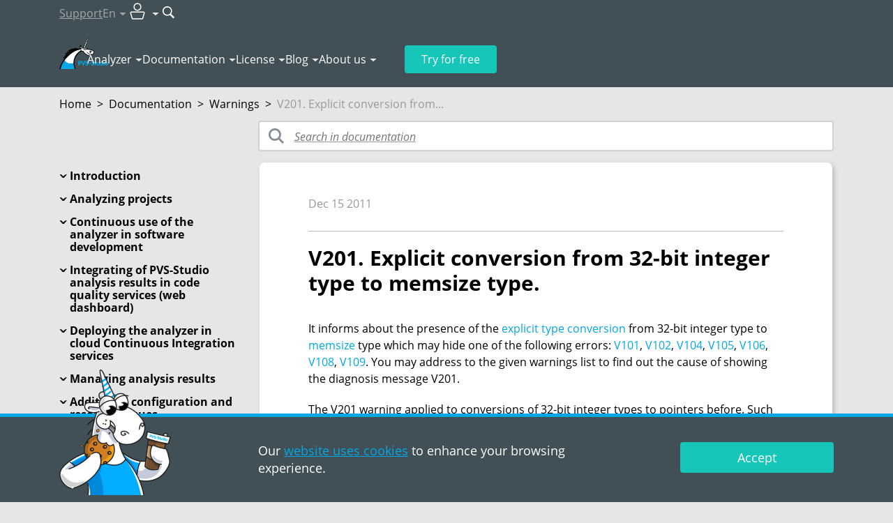

--- FILE ---
content_type: text/html; charset=utf-8
request_url: https://pvs-studio.com/en/docs/warnings/v201/
body_size: 29893
content:
<!doctype html>

<html lang="en">
<head>
    
        
            <!-- Varioqub experiments -->

<!-- Replaced by script below -->
<!--
<script type="text/javascript">
(function(e, x, pe, r, i, me, nt){
e[i]=e[i]||function(){(e[i].a=e[i].a||[]).push(arguments)},
me=x.createElement(pe),me.async=1,me.src=r,nt=x.getElementsByTagName(pe)[0],nt.parentNode.insertBefore(me,nt)})
(window, document, 'script', 'https://abt.s3.yandex.net/expjs/latest/exp.js', 'ymab');
ymab('metrika.45868449', 'init'/*, {clientFeatures}, {callback}*/);
</script>
-->

<!-- In fact is script above, but loads faster -->
<script async src="https://abt.s3.yandex.net/expjs/latest/exp.js"></script>
<script type="text/javascript">
    window.ymab = window.ymab || function(){
        (window.ymab.a = window.ymab.a || []).push(arguments);
    };

    ymab('metrika.45868449', 'init'/*, {clientFeatures}, {callback}*/);
</script>
        
    
    <meta charset="UTF-8"/>

    
    <meta name="viewport" content="width=device-width,initial-scale=1"/>
    

    

    <title>V201. Explicit conversion from 32-bit integer type to memsize type.</title>
    <meta name="description" content="V201. It informs about the presence of the explicit type conversion from 32-bit integer type to memsize type which may hide one of the following errors: V101, V102, V104, V105, V106, V108, V109. You may...">

    
        <meta property="og:title" content="V201. Explicit conversion from 32-bit integer type to memsize type."/>
        <meta property="og:description" content="V201. It informs about the presence of the explicit type conversion from 32-bit integer type to memsize type which may hide one of the following errors: V101, V102, V104, V105, V106, V108, V109. You may..."/>
        <meta property="og:image" content="https://wcdn.pvs-studio.com/static/images/placeholders/3_documentation_thm_intoblank_1200x630.png"/>
        <meta property="og:image:width" content="1200"/>
        <meta property="og:image:height" content="630"/>
        <meta property="og:image:type" content="image/png"/>
        <meta property="og:image:alt" content="V201. Explicit conversion from 32-bit integer type to memsize type."/>
        <meta property="og:url" content="https://pvs-studio.com/en/docs/warnings/v201/"/>
        <meta property="og:site_name" content="PVS-Studio"/>
        <meta property="og:locale" content="en_US">

        <meta name="twitter:card" content="summary_large_image"/>
        <meta name="twitter:title" content="V201. Explicit conversion from 32-bit integer type to memsize type."/>
        <meta name="twitter:description" content="V201. It informs about the presence of the explicit type conversion from 32-bit integer type to memsize type which may hide one of the following errors: V101, V102, V104, V105, V106, V108, V109. You may..."/>
        <meta name="twitter:image:alt" content="V201. Explicit conversion from 32-bit integer type to memsize type."/>
        <meta name="twitter:image" content="https://wcdn.pvs-studio.com/static/images/placeholders/3_documentation_thm__-x-.png"/>
        <meta name="twitter:site" content="@code_analysis"/>
        <meta name="twitter:creator" content="@code_analysis"/>

        <meta property="vk:image" content="https://wcdn.pvs-studio.com/static/images/placeholders/3_documentation_thm_intoblank_537x240.png"/>

        
            <meta property="og:type" content="website"/>
        

        
            
        
    


    
        <link rel="alternate" href="https://pvs-studio.ru/ru/docs/warnings/v201/" hreflang="ru" />
        <link rel="alternate" href="https://pvs-studio.com/en/docs/warnings/v201/" hreflang="en" />
        

        <link rel="canonical" href="https://pvs-studio.com/en/docs/warnings/v201/" />
    

    <script>
      const LANG = 'en';
      window.CDN = 'https://wcdn.pvs-studio.com';
    </script>

    

    
        <script src="https://wcdn.pvs-studio.com/static/vite/js/modal.js?ver=838" type="module"></script>
    

    
        <script src="https://wcdn.pvs-studio.com/static/jquery.min.js"></script>
    

    
    <link rel="stylesheet" href="https://wcdn.pvs-studio.com/static/styles/hljs.css">


    
    <link rel="preload" href="https://wcdn.pvs-studio.com/static/fonts/OpenSans-Regular.woff2" as="font" crossorigin="anonymous" />
    <link rel="preload" href="https://wcdn.pvs-studio.com/static/fonts/OpenSans-Semibold.woff2" as="font" crossorigin="anonymous" />
    <link rel="preload" href="https://wcdn.pvs-studio.com/static/fonts/OpenSans-Italic.woff2" as="font" crossorigin="anonymous" />
    <link rel="preload" href="https://wcdn.pvs-studio.com/static/fonts/OpenSans-Bold.woff2" as="font" crossorigin="anonymous" />
    

    <style>
        @font-face {
          font-family: 'Open Sans';
          src: url("https://wcdn.pvs-studio.com/static/fonts/OpenSans-Bold.woff2");
          font-weight: bold;
          font-display: block !important;
        }
        @font-face {
          font-family: 'Open Sans';
          src: url("https://wcdn.pvs-studio.com/static/fonts/OpenSans-Italic.woff2");
          font-style: italic;
          font-display: block !important;;
        }
        @font-face {
          font-family: 'Open Sans';
          src: url("https://wcdn.pvs-studio.com/static/fonts/OpenSans-Regular.woff2");
          font-display: block !important;;
        }
        @font-face {
          font-family: 'Open Sans';
          src: url("https://wcdn.pvs-studio.com/static/fonts/OpenSans-Semibold.woff2");
          font-weight: 600;
          font-display: block !important;;
        }
        @font-face {
            font-family: 'Open Sans';
            src: url("https://wcdn.pvs-studio.com/static/fonts/OpenSans-Light.woff2");
            font-weight: 300;
            font-display: block !important;;
        }
    </style>

    <link rel="icon" href="https://wcdn.pvs-studio.com/static/favicon.ico" type="image/x-icon">

    
        <style>
            @font-face{font-family:swiper-icons;src:url('data:application/font-woff;charset=utf-8;base64, [base64]//wADZ2x5ZgAAAywAAADMAAAD2MHtryVoZWFkAAABbAAAADAAAAA2E2+eoWhoZWEAAAGcAAAAHwAAACQC9gDzaG10eAAAAigAAAAZAAAArgJkABFsb2NhAAAC0AAAAFoAAABaFQAUGG1heHAAAAG8AAAAHwAAACAAcABAbmFtZQAAA/gAAAE5AAACXvFdBwlwb3N0AAAFNAAAAGIAAACE5s74hXjaY2BkYGAAYpf5Hu/j+W2+MnAzMYDAzaX6QjD6/4//Bxj5GA8AuRwMYGkAPywL13jaY2BkYGA88P8Agx4j+/8fQDYfA1AEBWgDAIB2BOoAeNpjYGRgYNBh4GdgYgABEMnIABJzYNADCQAACWgAsQB42mNgYfzCOIGBlYGB0YcxjYGBwR1Kf2WQZGhhYGBiYGVmgAFGBiQQkOaawtDAoMBQxXjg/wEGPcYDDA4wNUA2CCgwsAAAO4EL6gAAeNpj2M0gyAACqxgGNWBkZ2D4/wMA+xkDdgAAAHjaY2BgYGaAYBkGRgYQiAHyGMF8FgYHIM3DwMHABGQrMOgyWDLEM1T9/w8UBfEMgLzE////P/5//f/V/xv+r4eaAAeMbAxwIUYmIMHEgKYAYjUcsDAwsLKxc3BycfPw8jEQA/[base64]/uznmfPFBNODM2K7MTQ45YEAZqGP81AmGGcF3iPqOop0r1SPTaTbVkfUe4HXj97wYE+yNwWYxwWu4v1ugWHgo3S1XdZEVqWM7ET0cfnLGxWfkgR42o2PvWrDMBSFj/IHLaF0zKjRgdiVMwScNRAoWUoH78Y2icB/yIY09An6AH2Bdu/UB+yxopYshQiEvnvu0dURgDt8QeC8PDw7Fpji3fEA4z/PEJ6YOB5hKh4dj3EvXhxPqH/SKUY3rJ7srZ4FZnh1PMAtPhwP6fl2PMJMPDgeQ4rY8YT6Gzao0eAEA409DuggmTnFnOcSCiEiLMgxCiTI6Cq5DZUd3Qmp10vO0LaLTd2cjN4fOumlc7lUYbSQcZFkutRG7g6JKZKy0RmdLY680CDnEJ+UMkpFFe1RN7nxdVpXrC4aTtnaurOnYercZg2YVmLN/d/gczfEimrE/fs/bOuq29Zmn8tloORaXgZgGa78yO9/cnXm2BpaGvq25Dv9S4E9+5SIc9PqupJKhYFSSl47+Qcr1mYNAAAAeNptw0cKwkAAAMDZJA8Q7OUJvkLsPfZ6zFVERPy8qHh2YER+3i/BP83vIBLLySsoKimrqKqpa2hp6+jq6RsYGhmbmJqZSy0sraxtbO3sHRydnEMU4uR6yx7JJXveP7WrDycAAAAAAAH//wACeNpjYGRgYOABYhkgZgJCZgZNBkYGLQZtIJsFLMYAAAw3ALgAeNolizEKgDAQBCchRbC2sFER0YD6qVQiBCv/H9ezGI6Z5XBAw8CBK/m5iQQVauVbXLnOrMZv2oLdKFa8Pjuru2hJzGabmOSLzNMzvutpB3N42mNgZGBg4GKQYzBhYMxJLMlj4GBgAYow/P/PAJJhLM6sSoWKfWCAAwDAjgbRAAB42mNgYGBkAIIbCZo5IPrmUn0hGA0AO8EFTQAA') format('woff');font-weight:400;font-style:normal}:root{--swiper-theme-color:#007aff}.swiper-container{margin-left:auto;margin-right:auto;position:relative;overflow:hidden;list-style:none;padding:0;z-index:1}.swiper-container-vertical>.swiper-wrapper{flex-direction:column}.swiper-wrapper{position:relative;width:100%;height:100%;z-index:1;display:flex;transition-property:transform;box-sizing:content-box}.swiper-container-android .swiper-slide,.swiper-wrapper{transform:translate3d(0px,0,0)}.swiper-container-multirow>.swiper-wrapper{flex-wrap:wrap}.swiper-container-multirow-column>.swiper-wrapper{flex-wrap:wrap;flex-direction:column}.swiper-container-free-mode>.swiper-wrapper{transition-timing-function:ease-out;margin:0 auto}.swiper-container-pointer-events{touch-action:pan-y}.swiper-container-pointer-events.swiper-container-vertical{touch-action:pan-x}.swiper-slide{flex-shrink:0;width:100%;height:100%;position:relative;transition-property:transform}.swiper-slide-invisible-blank{visibility:hidden}.swiper-container-autoheight,.swiper-container-autoheight .swiper-slide{height:auto}.swiper-container-autoheight .swiper-wrapper{align-items:flex-start;transition-property:transform,height}.swiper-container-3d{perspective:1200px}.swiper-container-3d .swiper-cube-shadow,.swiper-container-3d .swiper-slide,.swiper-container-3d .swiper-slide-shadow-bottom,.swiper-container-3d .swiper-slide-shadow-left,.swiper-container-3d .swiper-slide-shadow-right,.swiper-container-3d .swiper-slide-shadow-top,.swiper-container-3d .swiper-wrapper{transform-style:preserve-3d}.swiper-container-3d .swiper-slide-shadow-bottom,.swiper-container-3d .swiper-slide-shadow-left,.swiper-container-3d .swiper-slide-shadow-right,.swiper-container-3d .swiper-slide-shadow-top{position:absolute;left:0;top:0;width:100%;height:100%;pointer-events:none;z-index:10}.swiper-container-3d .swiper-slide-shadow-left{background-image:linear-gradient(to left,rgba(0,0,0,.5),rgba(0,0,0,0))}.swiper-container-3d .swiper-slide-shadow-right{background-image:linear-gradient(to right,rgba(0,0,0,.5),rgba(0,0,0,0))}.swiper-container-3d .swiper-slide-shadow-top{background-image:linear-gradient(to top,rgba(0,0,0,.5),rgba(0,0,0,0))}.swiper-container-3d .swiper-slide-shadow-bottom{background-image:linear-gradient(to bottom,rgba(0,0,0,.5),rgba(0,0,0,0))}.swiper-container-css-mode>.swiper-wrapper{overflow:auto;scrollbar-width:none;-ms-overflow-style:none}.swiper-container-css-mode>.swiper-wrapper::-webkit-scrollbar{display:none}.swiper-container-css-mode>.swiper-wrapper>.swiper-slide{scroll-snap-align:start start}.swiper-container-horizontal.swiper-container-css-mode>.swiper-wrapper{scroll-snap-type:x mandatory}.swiper-container-vertical.swiper-container-css-mode>.swiper-wrapper{scroll-snap-type:y mandatory}:root{--swiper-navigation-size:44px}.swiper-button-next,.swiper-button-prev{position:absolute;top:50%;width:calc(var(--swiper-navigation-size)/ 44 * 27);height:var(--swiper-navigation-size);margin-top:calc(-1 * var(--swiper-navigation-size)/ 2);z-index:10;cursor:pointer;display:flex;align-items:center;justify-content:center;color:var(--swiper-navigation-color,var(--swiper-theme-color))}.swiper-button-next.swiper-button-disabled,.swiper-button-prev.swiper-button-disabled{opacity:.35;cursor:auto;pointer-events:none}.swiper-button-next:after,.swiper-button-prev:after{font-family:swiper-icons;font-size:var(--swiper-navigation-size);text-transform:none!important;letter-spacing:0;text-transform:none;font-variant:initial;line-height:1}.swiper-button-prev,.swiper-container-rtl .swiper-button-next{left:10px;right:auto}.swiper-button-prev:after,.swiper-container-rtl .swiper-button-next:after{content:'prev'}.swiper-button-next,.swiper-container-rtl .swiper-button-prev{right:10px;left:auto}.swiper-button-next:after,.swiper-container-rtl .swiper-button-prev:after{content:'next'}.swiper-button-next.swiper-button-white,.swiper-button-prev.swiper-button-white{--swiper-navigation-color:#ffffff}.swiper-button-next.swiper-button-black,.swiper-button-prev.swiper-button-black{--swiper-navigation-color:#000000}.swiper-button-lock{display:none}.swiper-pagination{position:absolute;text-align:center;transition:.3s opacity;transform:translate3d(0,0,0);z-index:10}.swiper-pagination.swiper-pagination-hidden{opacity:0}.swiper-container-horizontal>.swiper-pagination-bullets,.swiper-pagination-custom,.swiper-pagination-fraction{bottom:10px;left:0;width:100%}.swiper-pagination-bullets-dynamic{overflow:hidden;font-size:0}.swiper-pagination-bullets-dynamic .swiper-pagination-bullet{transform:scale(.33);position:relative}.swiper-pagination-bullets-dynamic .swiper-pagination-bullet-active{transform:scale(1)}.swiper-pagination-bullets-dynamic .swiper-pagination-bullet-active-main{transform:scale(1)}.swiper-pagination-bullets-dynamic .swiper-pagination-bullet-active-prev{transform:scale(.66)}.swiper-pagination-bullets-dynamic .swiper-pagination-bullet-active-prev-prev{transform:scale(.33)}.swiper-pagination-bullets-dynamic .swiper-pagination-bullet-active-next{transform:scale(.66)}.swiper-pagination-bullets-dynamic .swiper-pagination-bullet-active-next-next{transform:scale(.33)}.swiper-pagination-bullet{width:8px;height:8px;display:inline-block;border-radius:50%;background:#000;opacity:.2}button.swiper-pagination-bullet{border:none;margin:0;padding:0;box-shadow:none;-webkit-appearance:none;-moz-appearance:none;appearance:none}.swiper-pagination-clickable .swiper-pagination-bullet{cursor:pointer}.swiper-pagination-bullet-active{opacity:1;background:var(--swiper-pagination-color,var(--swiper-theme-color))}.swiper-container-vertical>.swiper-pagination-bullets{right:10px;top:50%;transform:translate3d(0px,-50%,0)}.swiper-container-vertical>.swiper-pagination-bullets .swiper-pagination-bullet{margin:6px 0;display:block}.swiper-container-vertical>.swiper-pagination-bullets.swiper-pagination-bullets-dynamic{top:50%;transform:translateY(-50%);width:8px}.swiper-container-vertical>.swiper-pagination-bullets.swiper-pagination-bullets-dynamic .swiper-pagination-bullet{display:inline-block;transition:.2s transform,.2s top}.swiper-container-horizontal>.swiper-pagination-bullets .swiper-pagination-bullet{margin:0 4px}.swiper-container-horizontal>.swiper-pagination-bullets.swiper-pagination-bullets-dynamic{left:50%;transform:translateX(-50%);white-space:nowrap}.swiper-container-horizontal>.swiper-pagination-bullets.swiper-pagination-bullets-dynamic .swiper-pagination-bullet{transition:.2s transform,.2s left}.swiper-container-horizontal.swiper-container-rtl>.swiper-pagination-bullets-dynamic .swiper-pagination-bullet{transition:.2s transform,.2s right}.swiper-pagination-progressbar{background:rgba(0,0,0,.25);position:absolute}.swiper-pagination-progressbar .swiper-pagination-progressbar-fill{background:var(--swiper-pagination-color,var(--swiper-theme-color));position:absolute;left:0;top:0;width:100%;height:100%;transform:scale(0);transform-origin:left top}.swiper-container-rtl .swiper-pagination-progressbar .swiper-pagination-progressbar-fill{transform-origin:right top}.swiper-container-horizontal>.swiper-pagination-progressbar,.swiper-container-vertical>.swiper-pagination-progressbar.swiper-pagination-progressbar-opposite{width:100%;height:4px;left:0;top:0}.swiper-container-horizontal>.swiper-pagination-progressbar.swiper-pagination-progressbar-opposite,.swiper-container-vertical>.swiper-pagination-progressbar{width:4px;height:100%;left:0;top:0}.swiper-pagination-white{--swiper-pagination-color:#ffffff}.swiper-pagination-black{--swiper-pagination-color:#000000}.swiper-pagination-lock{display:none}.swiper-scrollbar{border-radius:10px;position:relative;-ms-touch-action:none;background:rgba(0,0,0,.1)}.swiper-container-horizontal>.swiper-scrollbar{position:absolute;left:1%;bottom:3px;z-index:50;height:5px;width:98%}.swiper-container-vertical>.swiper-scrollbar{position:absolute;right:3px;top:1%;z-index:50;width:5px;height:98%}.swiper-scrollbar-drag{height:100%;width:100%;position:relative;background:rgba(0,0,0,.5);border-radius:10px;left:0;top:0}.swiper-scrollbar-cursor-drag{cursor:move}.swiper-scrollbar-lock{display:none}.swiper-zoom-container{width:100%;height:100%;display:flex;justify-content:center;align-items:center;text-align:center}.swiper-zoom-container>canvas,.swiper-zoom-container>img,.swiper-zoom-container>svg{max-width:100%;max-height:100%;object-fit:contain}.swiper-slide-zoomed{cursor:move}.swiper-lazy-preloader{width:42px;height:42px;position:absolute;left:50%;top:50%;margin-left:-21px;margin-top:-21px;z-index:10;transform-origin:50%;animation:swiper-preloader-spin 1s infinite linear;box-sizing:border-box;border:4px solid var(--swiper-preloader-color,var(--swiper-theme-color));border-radius:50%;border-top-color:transparent}.swiper-lazy-preloader-white{--swiper-preloader-color:#fff}.swiper-lazy-preloader-black{--swiper-preloader-color:#000}@keyframes swiper-preloader-spin{100%{transform:rotate(360deg)}}.swiper-container .swiper-notification{position:absolute;left:0;top:0;pointer-events:none;opacity:0;z-index:-1000}.swiper-container-fade.swiper-container-free-mode .swiper-slide{transition-timing-function:ease-out}.swiper-container-fade .swiper-slide{pointer-events:none;transition-property:opacity}.swiper-container-fade .swiper-slide .swiper-slide{pointer-events:none}.swiper-container-fade .swiper-slide-active,.swiper-container-fade .swiper-slide-active .swiper-slide-active{pointer-events:auto}.swiper-container-cube{overflow:visible}.swiper-container-cube .swiper-slide{pointer-events:none;-webkit-backface-visibility:hidden;backface-visibility:hidden;z-index:1;visibility:hidden;transform-origin:0 0;width:100%;height:100%}.swiper-container-cube .swiper-slide .swiper-slide{pointer-events:none}.swiper-container-cube.swiper-container-rtl .swiper-slide{transform-origin:100% 0}.swiper-container-cube .swiper-slide-active,.swiper-container-cube .swiper-slide-active .swiper-slide-active{pointer-events:auto}.swiper-container-cube .swiper-slide-active,.swiper-container-cube .swiper-slide-next,.swiper-container-cube .swiper-slide-next+.swiper-slide,.swiper-container-cube .swiper-slide-prev{pointer-events:auto;visibility:visible}.swiper-container-cube .swiper-slide-shadow-bottom,.swiper-container-cube .swiper-slide-shadow-left,.swiper-container-cube .swiper-slide-shadow-right,.swiper-container-cube .swiper-slide-shadow-top{z-index:0;-webkit-backface-visibility:hidden;backface-visibility:hidden}.swiper-container-cube .swiper-cube-shadow{position:absolute;left:0;bottom:0px;width:100%;height:100%;opacity:.6;z-index:0}.swiper-container-cube .swiper-cube-shadow:before{content:'';background:#000;position:absolute;left:0;top:0;bottom:0;right:0;-webkit-filter:blur(50px);filter:blur(50px)}.swiper-container-flip{overflow:visible}.swiper-container-flip .swiper-slide{pointer-events:none;-webkit-backface-visibility:hidden;backface-visibility:hidden;z-index:1}.swiper-container-flip .swiper-slide .swiper-slide{pointer-events:none}.swiper-container-flip .swiper-slide-active,.swiper-container-flip .swiper-slide-active .swiper-slide-active{pointer-events:auto}.swiper-container-flip .swiper-slide-shadow-bottom,.swiper-container-flip .swiper-slide-shadow-left,.swiper-container-flip .swiper-slide-shadow-right,.swiper-container-flip .swiper-slide-shadow-top{z-index:0;-webkit-backface-visibility:hidden;backface-visibility:hidden}
        </style>

        <script src="https://wcdn.pvs-studio.com/static/swiper.min.js"></script>
    

    
        <script src="https://wcdn.pvs-studio.com/static/vite/js/indexPage.js?ver=838" defer type="module"></script>
    
    
    
        <link href="https://wcdn.pvs-studio.com/static/style.css?ver=838" rel="stylesheet">
    

    <script defer="defer" src="https://wcdn.pvs-studio.com/static/main.js?ver=838"></script>

    
        
        <script defer="defer" src="https://wcdn.pvs-studio.com/static/vite/js/tippy.js?ver=838"></script>
        <link href="https://wcdn.pvs-studio.com/static/vite/css/tooltip.css?ver=838" rel="stylesheet">
        <link href="https://wcdn.pvs-studio.com/static/vite/css/includes_purged.css?ver=838" rel="stylesheet">
    

    <link href="https://wcdn.pvs-studio.com/static/vite/css/bootstrap_purged.css?ver=838" rel="stylesheet">

    
    

    
        
            <script>
(function () {
  setTimeout(function(){

function removeParametersFromUrl(url, parameters) {
  let urlObj = new URL(url);
  let searchParams = urlObj.searchParams;

  parameters.forEach(param => {
    searchParams.delete(param);
  });

  urlObj.search = searchParams.toString();
  return urlObj.toString();
}
    const parametersToRemove = ["url", "_ga",  "promo", "id",
                         "utm_id", "utm_source", "utm_medium", "utm_campaign", "utm_term", "utm_content"];
    const rightPath = removeParametersFromUrl(window.location, parametersToRemove);
    if (removeParametersFromUrl(window.location, []) !== rightPath){
      window.history.replaceState({}, '', rightPath);
    }
}, 2000);
})();
</script>
        
            <!-- Google Tag Manager -->
<script>(function(w,d,s,l,i){w[l]=w[l]||[];w[l].push({'gtm.start':
new Date().getTime(),event:'gtm.js'});var f=d.getElementsByTagName(s)[0],
j=d.createElement(s),dl=l!='dataLayer'?'&l='+l:'';j.async=true;j.src=
'https://www.googletagmanager.com/gtm.js?id='+i+dl;f.parentNode.insertBefore(j,f);
})(window,document,'script','dataLayer','GTM-NQBFQ5G');</script>
<!-- End Google Tag Manager -->

<!-- Script below is used in Yandex AB Testing item? -->
<!-- Varioqub experiments -->
<!-- <script type="text/javascript">
(function(e, x, pe, r, i, me, nt){
e[i]=e[i]||function(){(e[i].a=e[i].a||[]).push(arguments)},
me=x.createElement(pe),me.async=1,me.src=r,nt=x.getElementsByTagName(pe)[0],nt.parentNode.insertBefore(me,nt)})
(window, document, 'script', 'https://abt.s3.yandex.net/expjs/latest/exp.js', 'ymab');
ymab('metrika.45868449', 'init'/*, {clientFeatures}, {callback}*/);
</script> -->
        
            <!-- Yandex.Metrika counter -->
<script type="text/javascript" >
   (function(m,e,t,r,i,k,a){m[i]=m[i]||function(){(m[i].a=m[i].a||[]).push(arguments)};
   m[i].l=1*new Date();
   for (var j = 0; j < document.scripts.length; j++) {if (document.scripts[j].src === r) { return; }}
   k=e.createElement(t),a=e.getElementsByTagName(t)[0],k.async=1,k.src=r,a.parentNode.insertBefore(k,a)})
   (window, document, "script", "https://mc.yandex.ru/metrika/tag.js", "ym");

   ym(45868449, "init", {
        clickmap:true,
        trackLinks:true,
        accurateTrackBounce:true,
        webvisor:true
   });
</script>
<noscript><div><img data-no-crawl src="https://mc.yandex.ru/watch/45868449" style="position:absolute; left:-9999px;" alt="" /></div></noscript>
<!-- /Yandex.Metrika counter -->
        
            <meta name="google-site-verification" content="EeCdbSx2jd9jUp5iQdappYG-8UKGkYKFCc3ZjJhYX6M" />
        
    

</head>
<body>




    <style>
        .personalDataConfirmWrapper .personalDataConfirm .text {padding: 10px 0;}
        .personalDataConfirmImage {position: absolute; left: 15px; bottom: 0; display: none;}

        @media (min-width: 992px) {
            .personalDataConfirmWrapper {padding: 0;}
            .personalDataConfirmWrapper .pvs-button {max-width: 220px;margin-left: auto;}
            .personalDataConfirmWrapper .personalDataConfirm .text {padding: 26px 0;}

            .personalDataConfirmImage {display: block;}
        }
    </style>
    <div class="personal-data-confirm">
        <div class="personalDataConfirmWrapper" style="position: fixed;
     bottom: 0;
     left: 0;
     z-index: 999;
     width: 100%;
     min-width: 320px;
     border-top: 5px solid #01a8e5;
     background-color: #414f57;
     color: #fff;
     font-size: 18px;
     line-height: 25px;
     padding: 10px 0;">
            <div class="personalDataConfirm container relative">
                <img
                    class="personalDataConfirmImage"
                    style="display: none"
                    src="data:,"
                    data-src="https://wcdn.pvs-studio.com/static/images/unicorns/unicorn-cookie.png"
                    alt="Unicorn with delicious cookie"
                    width="160"
                    height="180"
                    loading="lazy"
                >
                <script>
                    let details = navigator.userAgent;
                    let regexp = /android|iphone|kindle|ipad/i;
                    let isMobileDevice = regexp.test(details);
                    if (!isMobileDevice && window.innerWidth >= 1024) {
                        let img = document.querySelector('.personalDataConfirmImage');
                        img.setAttribute('src', img.getAttribute('data-src'));
                        img.style.display = 'block';
                    }
                </script>
                <div class="row">
                     
                        <div class="col-12 col-lg-6 offset-lg-3">
                            <div class="text">
                                Our <a href="https://pvs-studio.com/en/privacy-policy/" target="_blank">website uses cookies</a> to enhance your browsing experience.
                            </div>
                        </div>
                        <div class="col-12 col-lg-3">
                            <div class="text">
                                <div class="pvs-button i_agree_button"  data-test-id="cookie_pd_agreement" style=" font-size: inherit; line-height: 1em;">Accept</div>
                            </div>
                        </div>
                    
                </div>
            </div>
        </div>
    </div>

    <script>
        document.addEventListener('DOMContentLoaded', function() {

        document.querySelector('.personalDataConfirm .i_agree_button').addEventListener('click',
            function () {
                fetch('/api/i_agree/', {
                    method: 'POST'
                })
                .then(data => {
                    const personalDataConfirm = document.querySelector('.personal-data-confirm');
                    if (personalDataConfirm) {
                        personalDataConfirm.remove();
                    }
                });

                setTimeout(() => {
                    const ruLangOfferElem = document.querySelector("#ru-lang-offer");
                    if (!ruLangOfferElem) {
                        return;
                    }

                    ruLangOfferElem.classList.add("visible");
                }, 3000);
            });
        });
    </script>





        
            <!-- Google Tag Manager (noscript) -->
<noscript><iframe src="https://www.googletagmanager.com/ns.html?id=GTM-NQBFQ5G"
height="0" width="0" style="display:none;visibility:hidden"></iframe></noscript>
<!-- End Google Tag Manager (noscript) -->
        
            <!-- Google tag (gtag.js) -->
<script async src="https://www.googletagmanager.com/gtag/js?id=G-4F3XG9J6EE"></script>
<script>
  window.dataLayer = window.dataLayer || [];
  function gtag(){dataLayer.push(arguments);}
  gtag('js', new Date());

  gtag('config', 'G-4F3XG9J6EE');

  gtag('consent', 'default', {
    'ad_storage': 'denied',
    'ad_user_data': 'denied',
    'ad_personalization': 'denied',
    'analytics_storage': 'denied'
   });
</script>
        
    

<div class="b-totop"><img src="https://wcdn.pvs-studio.com/static/images/icons/arrows/to_the_top.png" alt="to the top" width="107" height="55"></div>


    

<header class="header header-outer" data-lang="en">
    
    

    <div class="header-inner" data-nav="secondary">
        <div class="container">
            <nav class="header-nav" data-nav="secondary">
                <ul>
                    <li>
                        
                            <a 
                                href="https://pvs-studio.com/en/about-feedback/"
                                onclick=""
                                data-metric-tag="header-support-to-writetous">
                                Support
                            </a>
                        
                    </li>

                    <li data-type="lang">
                        <p class="h-100 | d-flex align-items-center" data-dropdown-title="header-lang">En</p>

                        <div 
                            data-dropdown-content="header-lang" 
                            data-dropdown-position-x="center"
                            
                            >
                            <ul class="dropdown-list" data-nav="secondary">
                                
                                    <li><p data-state="active">English</p></li>
                                

                                
                                    <li><p data-state="disabled">Français</p></li>
                                

                                
                            </ul>
                        </div>
                    </li>

                    <li data-type="personal-account">
                        <p data-dropdown-title="header-pa">
                            <img src="https://wcdn.pvs-studio.com/static/images/icons/user_pa.svg" alt="User icon" width="32" height="32">
                        </p>

                        <div 
                            data-dropdown-content="header-pa" 
                            data-dropdown-position-x="right"
                            data-type="personal-account"
                            data-dropdown-preserve>
                            <ul class="dropdown-list | cabinet_actions" data-nav="secondary">
                                
                                    <li>
                                        <a href="/login/?next=/en/docs/warnings/v201/" rel="nofollow" data-test="pa-login" data-no-crawl>Authorization</a>
                                    </li>
                                    <li>
                                        <a href="/login/?register=true&next=/en/docs/warnings/v201/" data-test="pa-reg" rel="nofollow" data-no-crawl>Registration</a>
                                    </li>
                                
                            </ul>
                        </div>
                    </li>

                    <li data-type="search">
                        <form 
                            action="https://pvs-studio.com/en/search/" id="header-search-form" class="d-flex align-items-center"
                            onsubmit="ym(45868449,'reachGoal','new_search_header')"
                            data-metric-tag="form-new-search-header"
                            data-test-exclude-start-disable>
                            <div 
                                id="header-search-wrapper" 
                                class="search-wrapper | me-1 | anime-appear-width" 
                                style="width: 170px;"> 
                                <input 
                                    type="search" 
                                    name="search"
                                    value=""
                                    placeholder="Search"
                                    class="input" 
                                    data-type="header-search"> 
                            </div>

                            <button 
                                type="submit" role="submit" 
                                class="no-style" 
                                title="Search"
                                data-anime-target="#header-search-wrapper">
                                <img src="https://wcdn.pvs-studio.com/static/images/icons/search.svg" alt="Search button" width="18" height="18">
                            </button>
                        </form>
                    </li>
                </ul>
            </nav>
        </div>
    </div>

    <div class="header-inner" data-nav="primary">
        <div class="container | relative">
            <nav class="header-nav" data-nav="primary">
                
                    <a class="header-logo" href="https://pvs-studio.com/en/">
                        <img src="https://wcdn.pvs-studio.com/static/images/logo/pvs_logo_4.svg" alt="PVS-Studio logo: cool unicorn" width="70" height="45">
                    </a>
                

                <ul class="header-nav-links">
                    
                    <li>
                        <p data-dropdown-title="nav-links-1">
                            <a 
                                href="https://pvs-studio.com/en/pvs-studio/" class="no-style" link-title
                                onclick="ym(45868449,'reachGoal','header_clickmenu')"
                                data-metric-tag="a-header-clickmenu">
                                Analyzer</a>
                            <span class="d-none" no-link-title>Analyzer</span>
                        </p>
                        <script>
                            if ('ontouchstart' in window || navigator.maxTouchPoints > 0) {
                                document.querySelectorAll('[data-dropdown-title]').forEach(item => {
                                  const link = item.querySelector('[link-title]');
                                  const touchElement = item.querySelector('[no-link-title]');
                                  
                                  if (link && touchElement) {
                                    link.classList.add('d-none');
                                    touchElement.classList.remove('d-none');
                                  }
                                });
                              } 
                        </script>
                        <div data-dropdown-content="nav-links-1" data-dropdown-position-x="left" data-dropdown-offset="15">
                            <ul class="dropdown-list" data-nav="primary">
                                
                                    <li>
                                        
                                        <a href="https://pvs-studio.com/en/pvs-studio/" class="no-style">About PVS-Studio</a>
                                        
                                    </li>
                                
                                    <li>
                                        
                                        <a href="https://pvs-studio.com/en/pvs-studio/download/" class="no-style">Download PVS-Studio</a>
                                        
                                    </li>
                                
                                    <li>
                                        
                                        <a href="https://pvs-studio.com/en/whatsnew/" class="no-style">What&#x27;s new in 7.40</a>
                                        
                                    </li>
                                
                                    <li>
                                        
                                        <a href="https://pvs-studio.com/en/pvs-studio/faq/" class="no-style">FAQ</a>
                                        
                                    </li>
                                
                                    <li>
                                        
                                        <a href="https://pvs-studio.com/en/pvs-studio/sast/" class="no-style">SAST (CWE, OWASP, MISRA)</a>
                                        
                                    </li>
                                
                                    <li>
                                        
                                        <a href="https://pvs-studio.com/en/pvs-studio/examples/" class="no-style">Online Examples</a>
                                        
                                    </li>
                                
                            </ul>
                        </div>
                    </li>
                    
                    <li>
                        <p data-dropdown-title="nav-links-2">
                            <a 
                                href="https://pvs-studio.com/en/docs/" class="no-style" link-title
                                onclick="ym(45868449,'reachGoal','header_clickmenu')"
                                data-metric-tag="a-header-clickmenu">
                                Documentation</a>
                            <span class="d-none" no-link-title>Documentation</span>
                        </p>
                        <script>
                            if ('ontouchstart' in window || navigator.maxTouchPoints > 0) {
                                document.querySelectorAll('[data-dropdown-title]').forEach(item => {
                                  const link = item.querySelector('[link-title]');
                                  const touchElement = item.querySelector('[no-link-title]');
                                  
                                  if (link && touchElement) {
                                    link.classList.add('d-none');
                                    touchElement.classList.remove('d-none');
                                  }
                                });
                              } 
                        </script>
                        <div data-dropdown-content="nav-links-2" data-dropdown-position-x="left" data-dropdown-offset="15">
                            <ul class="dropdown-list" data-nav="primary">
                                
                                    <li>
                                        
                                        <a href="https://pvs-studio.com/en/docs/" class="no-style">General documentation</a>
                                        
                                    </li>
                                
                                    <li>
                                        
                                        <a href="https://pvs-studio.com/en/docs/warnings/" class="no-style">Warnings</a>
                                        
                                    </li>
                                
                            </ul>
                        </div>
                    </li>
                    
                    <li>
                        <p data-dropdown-title="nav-links-3">
                            <a 
                                href="https://pvs-studio.com/en/order/" class="no-style" link-title
                                onclick="ym(45868449,'reachGoal','header_clickmenu')"
                                data-metric-tag="a-header-clickmenu">
                                License</a>
                            <span class="d-none" no-link-title>License</span>
                        </p>
                        <script>
                            if ('ontouchstart' in window || navigator.maxTouchPoints > 0) {
                                document.querySelectorAll('[data-dropdown-title]').forEach(item => {
                                  const link = item.querySelector('[link-title]');
                                  const touchElement = item.querySelector('[no-link-title]');
                                  
                                  if (link && touchElement) {
                                    link.classList.add('d-none');
                                    touchElement.classList.remove('d-none');
                                  }
                                });
                              } 
                        </script>
                        <div data-dropdown-content="nav-links-3" data-dropdown-position-x="left" data-dropdown-offset="15">
                            <ul class="dropdown-list" data-nav="primary">
                                
                                    <li>
                                        
                                        <a href="https://pvs-studio.com/en/order/" class="no-style">Purchase a license</a>
                                        
                                    </li>
                                
                                    <li>
                                        
                                        <a href="https://pvs-studio.com/en/order/license/" class="no-style">Choose a license</a>
                                        
                                    </li>
                                
                                    <li>
                                        
                                        <a href="https://pvs-studio.com/en/for-clients/" class="no-style">For clients</a>
                                        
                                    </li>
                                
                                    <li>
                                        
                                        <a href="https://pvs-studio.com/en/order/for-students/" class="no-style">For students</a>
                                        
                                    </li>
                                
                                    <li>
                                        
                                        <a href="https://pvs-studio.com/en/order/open-source-license/" class="no-style">For Open Source</a>
                                        
                                    </li>
                                
                                    <li>
                                        
                                        <a href="https://pvs-studio.com/en/order/mvp/" class="no-style">For Microsoft MVPs</a>
                                        
                                    </li>
                                
                            </ul>
                        </div>
                    </li>
                    
                    <li>
                        <p data-dropdown-title="nav-links-4">
                            <a 
                                href="https://pvs-studio.com/en/blog/posts/" class="no-style" link-title
                                onclick="ym(45868449,'reachGoal','header_clickmenu')"
                                data-metric-tag="a-header-clickmenu">
                                Blog</a>
                            <span class="d-none" no-link-title>Blog</span>
                        </p>
                        <script>
                            if ('ontouchstart' in window || navigator.maxTouchPoints > 0) {
                                document.querySelectorAll('[data-dropdown-title]').forEach(item => {
                                  const link = item.querySelector('[link-title]');
                                  const touchElement = item.querySelector('[no-link-title]');
                                  
                                  if (link && touchElement) {
                                    link.classList.add('d-none');
                                    touchElement.classList.remove('d-none');
                                  }
                                });
                              } 
                        </script>
                        <div data-dropdown-content="nav-links-4" data-dropdown-position-x="left" data-dropdown-offset="15">
                            <ul class="dropdown-list" data-nav="primary">
                                
                                    <li>
                                        
                                        <a href="https://pvs-studio.com/en/blog/posts/" class="no-style">Blog</a>
                                        
                                    </li>
                                
                                    <li>
                                        
                                        <a href="https://pvs-studio.com/en/blog/video/" class="no-style">Video</a>
                                        
                                    </li>
                                
                                    <li>
                                        
                                        <a href="https://pvs-studio.com/en/blog/books/" class="no-style">Books</a>
                                        
                                    </li>
                                
                                    <li>
                                        
                                        <a href="https://pvs-studio.com/en/blog/quest/" class="no-style">Entertainment</a>
                                        
                                    </li>
                                
                                    <li>
                                        
                                        <a href="https://pvs-studio.com/en/blog/events/" class="no-style">Events</a>
                                        
                                    </li>
                                
                                    <li>
                                        
                                        <a href="https://pvs-studio.com/en/blog/inspections/" class="no-style">Checked projects</a>
                                        
                                    </li>
                                
                                    <li>
                                        
                                        <a href="https://pvs-studio.com/en/blog/examples/" class="no-style">Error examples</a>
                                        
                                    </li>
                                
                                    <li>
                                        
                                        <a href="https://pvs-studio.com/en/blog/terms/" class="no-style">Terminology</a>
                                        
                                    </li>
                                
                                    <li>
                                        
                                        <a href="https://pvs-studio.com/en/blog/lessons/" class="no-style">64-bit Lessons</a>
                                        
                                    </li>
                                
                            </ul>
                        </div>
                    </li>
                    
                    <li>
                        <p data-dropdown-title="nav-links-5">
                            <a 
                                href="https://pvs-studio.com/en/about/" class="no-style" link-title
                                onclick="ym(45868449,'reachGoal','header_clickmenu')"
                                data-metric-tag="a-header-clickmenu">
                                About us</a>
                            <span class="d-none" no-link-title>About us</span>
                        </p>
                        <script>
                            if ('ontouchstart' in window || navigator.maxTouchPoints > 0) {
                                document.querySelectorAll('[data-dropdown-title]').forEach(item => {
                                  const link = item.querySelector('[link-title]');
                                  const touchElement = item.querySelector('[no-link-title]');
                                  
                                  if (link && touchElement) {
                                    link.classList.add('d-none');
                                    touchElement.classList.remove('d-none');
                                  }
                                });
                              } 
                        </script>
                        <div data-dropdown-content="nav-links-5" data-dropdown-position-x="left" data-dropdown-offset="15">
                            <ul class="dropdown-list" data-nav="primary">
                                
                                    <li>
                                        
                                        <a href="https://pvs-studio.com/en/about/" class="no-style">History</a>
                                        
                                    </li>
                                
                                    <li>
                                        
                                        <a href="https://pvs-studio.com/en/about/customers/" class="no-style">Customers</a>
                                        
                                    </li>
                                
                                    <li>
                                        
                                        <a href="https://pvs-studio.com/en/about/careers/" class="no-style">Careers</a>
                                        
                                    </li>
                                
                                    <li>
                                        
                                        <a href="https://pvs-studio.com/en/address/" class="no-style">Contacts</a>
                                        
                                    </li>
                                
                            </ul>
                        </div>
                    </li>
                    
                </ul>
                <ul>
                    <li class="header-nav-tel">
                        <a class="header-tel" href="tel:+7(903)844-02-22" data-device="mobile">+7(903)844-02-22</a>
                        <p class="header-tel" data-device="desktop">+7(903)844-02-22</p>
                    </li>
                    <li class="header-nav-try-free">
                        <a href="https://pvs-studio.com/en/pvs-studio/try-free/" class="button" data-type="secondary">
                            Try for free
                        </a>
                    </li>
                    <li class="header-nav-burger">
                        <button class="burger" id="burger" data-state="closed">
                            <span></span>
                            <span></span>
                            <span></span>
                        </button>
                    </li>
                </ul>
            </nav>
        </div>
    </div>

    <nav class="header-nav" data-nav="mobile" data-state="closed">
        <div class="container">
            <ul class="mobile-list">
                
                <li>
                    <h4 
                        data-bs-toggle="collapse" 
                        data-bs-target="#nav-mobile-1" 
                        aria-expanded="false" 
                        aria-controls="nav-mobile-1"
                    >
                        Analyzer
                    </h4>
                    
                    <div id="nav-mobile-1" class="collapse">
                        <ul class="mobile-sublist">
                            
                            <li>
                                
                                <a href="https://pvs-studio.com/en/pvs-studio/">About PVS-Studio</a>
                                
                            </li>
                            
                            <li>
                                
                                <a href="https://pvs-studio.com/en/pvs-studio/download/">Download PVS-Studio</a>
                                
                            </li>
                            
                            <li>
                                
                                <a href="https://pvs-studio.com/en/whatsnew/">What&#x27;s new in 7.40</a>
                                
                            </li>
                            
                            <li>
                                
                                <a href="https://pvs-studio.com/en/pvs-studio/faq/">FAQ</a>
                                
                            </li>
                            
                            <li>
                                
                                <a href="https://pvs-studio.com/en/pvs-studio/sast/">SAST (CWE, OWASP, MISRA)</a>
                                
                            </li>
                            
                            <li>
                                
                                <a href="https://pvs-studio.com/en/pvs-studio/examples/">Online Examples</a>
                                
                            </li>
                            
                        </ul>
                    </div>
                </li>
                
                <li>
                    <h4 
                        data-bs-toggle="collapse" 
                        data-bs-target="#nav-mobile-2" 
                        aria-expanded="false" 
                        aria-controls="nav-mobile-2"
                    >
                        Documentation
                    </h4>
                    
                    <div id="nav-mobile-2" class="collapse">
                        <ul class="mobile-sublist">
                            
                            <li>
                                
                                <a href="https://pvs-studio.com/en/docs/">General documentation</a>
                                
                            </li>
                            
                            <li>
                                
                                <a href="https://pvs-studio.com/en/docs/warnings/">Warnings</a>
                                
                            </li>
                            
                        </ul>
                    </div>
                </li>
                
                <li>
                    <h4 
                        data-bs-toggle="collapse" 
                        data-bs-target="#nav-mobile-3" 
                        aria-expanded="false" 
                        aria-controls="nav-mobile-3"
                    >
                        License
                    </h4>
                    
                    <div id="nav-mobile-3" class="collapse">
                        <ul class="mobile-sublist">
                            
                            <li>
                                
                                <a href="https://pvs-studio.com/en/order/">Purchase a license</a>
                                
                            </li>
                            
                            <li>
                                
                                <a href="https://pvs-studio.com/en/order/license/">Choose a license</a>
                                
                            </li>
                            
                            <li>
                                
                                <a href="https://pvs-studio.com/en/for-clients/">For clients</a>
                                
                            </li>
                            
                            <li>
                                
                                <a href="https://pvs-studio.com/en/order/for-students/">For students</a>
                                
                            </li>
                            
                            <li>
                                
                                <a href="https://pvs-studio.com/en/order/open-source-license/">For Open Source</a>
                                
                            </li>
                            
                            <li>
                                
                                <a href="https://pvs-studio.com/en/order/mvp/">For Microsoft MVPs</a>
                                
                            </li>
                            
                        </ul>
                    </div>
                </li>
                
                <li>
                    <h4 
                        data-bs-toggle="collapse" 
                        data-bs-target="#nav-mobile-4" 
                        aria-expanded="false" 
                        aria-controls="nav-mobile-4"
                    >
                        Blog
                    </h4>
                    
                    <div id="nav-mobile-4" class="collapse">
                        <ul class="mobile-sublist">
                            
                            <li>
                                
                                <a href="https://pvs-studio.com/en/blog/posts/">Blog</a>
                                
                            </li>
                            
                            <li>
                                
                                <a href="https://pvs-studio.com/en/blog/video/">Video</a>
                                
                            </li>
                            
                            <li>
                                
                                <a href="https://pvs-studio.com/en/blog/books/">Books</a>
                                
                            </li>
                            
                            <li>
                                
                                <a href="https://pvs-studio.com/en/blog/quest/">Entertainment</a>
                                
                            </li>
                            
                            <li>
                                
                                <a href="https://pvs-studio.com/en/blog/events/">Events</a>
                                
                            </li>
                            
                            <li>
                                
                                <a href="https://pvs-studio.com/en/blog/inspections/">Checked projects</a>
                                
                            </li>
                            
                            <li>
                                
                                <a href="https://pvs-studio.com/en/blog/examples/">Error examples</a>
                                
                            </li>
                            
                            <li>
                                
                                <a href="https://pvs-studio.com/en/blog/terms/">Terminology</a>
                                
                            </li>
                            
                            <li>
                                
                                <a href="https://pvs-studio.com/en/blog/lessons/">64-bit Lessons</a>
                                
                            </li>
                            
                        </ul>
                    </div>
                </li>
                
                <li>
                    <h4 
                        data-bs-toggle="collapse" 
                        data-bs-target="#nav-mobile-5" 
                        aria-expanded="false" 
                        aria-controls="nav-mobile-5"
                    >
                        About us
                    </h4>
                    
                    <div id="nav-mobile-5" class="collapse">
                        <ul class="mobile-sublist">
                            
                            <li>
                                
                                <a href="https://pvs-studio.com/en/about/">History</a>
                                
                            </li>
                            
                            <li>
                                
                                <a href="https://pvs-studio.com/en/about/customers/">Customers</a>
                                
                            </li>
                            
                            <li>
                                
                                <a href="https://pvs-studio.com/en/about/careers/">Careers</a>
                                
                            </li>
                            
                            <li>
                                
                                <a href="https://pvs-studio.com/en/address/">Contacts</a>
                                
                            </li>
                            
                        </ul>
                    </div>
                </li>
                
            </ul>

            <ul class="mobile-list">
                <li>
                    <h4 
                        data-bs-toggle="collapse" 
                        data-bs-target="#personal-account-mobile-menu" 
                        aria-expanded="false" 
                        aria-controls="personal-account-mobile-menu"
                    >
                        Personal account
                    </h4>
                    
                    <div id="personal-account-mobile-menu" class="collapse">
                        <ul class="mobile-sublist | cabinet_actions" data-no-crawl>
                            
                                <li>
                                    <a href="/login/?next=/en/docs/warnings/v201/" rel="nofollow" data-test="pa-login" data-no-crawl>Authorization</a>
                                </li>
                                <li>
                                    <a href="https://auth.pvs-studio.com/en/register/"  data-test="pa-reg" rel="nofollow" data-no-crawl>Registration</a>
                                </li>
                            
                        </ul>
                    </div>
                </li>

                <li>
                    <h4
                        data-bs-toggle="collapse" 
                        data-bs-target="#lang-mobile-menu" 
                        aria-expanded="false" 
                        aria-controls="lang-mobile-menu"
                    >
                        Language
                    </h4>
                    
                    <div id="lang-mobile-menu" class="collapse">
                        <ul class="mobile-sublist">
                            
                            
                                <li><p data-state="active">English</p></li>
                            

                            
                            
                                <li><p data-state="disabled">Français</p></li>
                            

                            
                            
                        </ul>
                    </div>
                </li>
            </ul>

            <div class="mobile-buttons gy-4">
                
                <a  href="https://pvs-studio.com/en/about-feedback/" class="button" data-type="secondary"
                    onclick=""
                    data-metric-tag="a-header-support-to-writetous">
                    Support
                </a>
                

                <a href="https://pvs-studio.com/en/pvs-studio/try-free/" class="button" data-type="secondary">Try for free</a>
            </div>
        </div>
    </nav>
</header>



<div class="b-content">
    
    
<div class="b-breadcrumbs b-breadcrumbs--light">
    <div class="container">
        <div class="row">
            <div class="col">
                <div class="b-breadcrumbs__content">
                    <div class="b-breadcrumbs__item">
                        <a href="https://pvs-studio.com/en/">Home</a>
                    </div>
                    

                    
                    
                    
                    
                    
                    
                        <div class="b-breadcrumbs__divider">></div>

                        <div class="b-breadcrumbs__item">
                            <a href="https://pvs-studio.com/en/docs/">Documentation</a>
                        </div>
                    
                    
                    
                        <div class="b-breadcrumbs__divider">></div>

                        <div class="b-breadcrumbs__item">
                            <a href="https://pvs-studio.com/en/docs/warnings/">Warnings</a>
                        </div>
                    
                    
                    
                    
                    
                    
                        <div class="b-breadcrumbs__divider">></div>

                        <div class="b-breadcrumbs__item">
                            V201. Explicit conversion from...
                        </div>
                    
                    
                    
                        
                </div>
            </div>
        </div>
    </div>
</div>


    <div class="b-content__section">
        <div class="container">
            <div class="row">
                <div class="col-0 d-xl-block col-xl-3 unposition">
                    <div class="b-content__section--left" style="position: relative; z-index: 30">
                        
<div class="b-leftmenu">
    <div class="arrow"></div>
    <div class="b-leftmenu__top">
        <img src="https://wcdn.pvs-studio.com/static/images/icons/menu_mobile_left.png" alt="menu mobile" width="32" height="23">
        <img class="close-left-menu" src="https://wcdn.pvs-studio.com/static/images/icons/close_left.png" alt="close menu" width="23" height="23">
    </div>
    <div class="b-leftmenu__container">
        <div class="b-leftmenu__items">
            
                <div class="b-leftmenu__item">
                    <span>Introduction</span>
                    <div class="b-leftmenu__items--inner">
                        
                            <div class="b-leftmenu__item">
                            
                                <a  
                                        data-test-id="doc-menu"
                                    
                                    href="/en/docs/manual/0046/">How to enter the PVS-Studio license and what&#x27;s the next move</a>
                            
                            </div>
                        
                            <div class="b-leftmenu__item">
                            
                                <a  
                                        data-test-id="doc-menu-2"
                                    
                                    href="/en/docs/manual/0009/">PVS-Studio&#x27;s trial mode</a>
                            
                            </div>
                        
                            <div class="b-leftmenu__item">
                            
                                <a  
                                        data-test-id="doc-menu-3"
                                    
                                    href="/en/docs/manual/0018/">System requirements</a>
                            
                            </div>
                        
                            <div class="b-leftmenu__item">
                            
                                <a  
                                        data-test-id="doc-menu-4"
                                    
                                    href="/en/docs/manual/6521/">Technologies used in PVS-Studio</a>
                            
                            </div>
                        
                            <div class="b-leftmenu__item">
                            
                                <a  
                                        data-test-id="doc-menu-5"
                                    
                                    href="/en/docs/manual/0010/">Release history</a>
                            
                            </div>
                        
                            <div class="b-leftmenu__item">
                            
                                <a  
                                        data-test-id="doc-menu-6"
                                    
                                    href="/en/docs/manual/0022/">Release history for previous versions (before 7.00)</a>
                            
                            </div>
                        

                        
                    </div>
                </div>
            
                <div class="b-leftmenu__item">
                    <span>Analyzing projects</span>
                    <div class="b-leftmenu__items--inner">
                        
                            <div class="b-leftmenu__item">
                            
                                <span>On Windows</span>
                                <div class="b-leftmenu__items--inner">
                                    
                                        <div class="b-leftmenu__item">
                                            <a href="/en/docs/manual/0007/"
                                            >Getting acquainted with the PVS-Studio static code analyzer on Windows</a>
                                        </div>
                                    
                                        <div class="b-leftmenu__item">
                                            <a href="/en/docs/manual/0031/"
                                            >Build-system independent analysis (C and C++)</a>
                                        </div>
                                    
                                        <div class="b-leftmenu__item">
                                            <a href="/en/docs/manual/0006/"
                                            >Direct integration of the analyzer into build automation systems (C and C++)</a>
                                        </div>
                                    
                                </div>
                            
                            </div>
                        
                            <div class="b-leftmenu__item">
                            
                                <span>On Linux and macOS</span>
                                <div class="b-leftmenu__items--inner">
                                    
                                        <div class="b-leftmenu__item">
                                            <a href="/en/docs/manual/0051/"
                                            >PVS-Studio C# installation on Linux and macOS</a>
                                        </div>
                                    
                                        <div class="b-leftmenu__item">
                                            <a href="/en/docs/manual/0035/"
                                            >How to run PVS-Studio C# on Linux and macOS</a>
                                        </div>
                                    
                                        <div class="b-leftmenu__item">
                                            <a href="/en/docs/manual/0039/"
                                            >Installing and updating PVS-Studio C++ on Linux</a>
                                        </div>
                                    
                                        <div class="b-leftmenu__item">
                                            <a href="/en/docs/manual/0042/"
                                            >Installing and updating PVS-Studio C++ on macOS</a>
                                        </div>
                                    
                                        <div class="b-leftmenu__item">
                                            <a href="/en/docs/manual/0036/"
                                            >How to run PVS-Studio C++ on Linux and macOS</a>
                                        </div>
                                    
                                </div>
                            
                            </div>
                        
                            <div class="b-leftmenu__item">
                            
                                <span>Cross-platform</span>
                                <div class="b-leftmenu__items--inner">
                                    
                                        <div class="b-leftmenu__item">
                                            <a href="/en/docs/manual/6703/"
                                            >Direct use of Java analyzer from command line</a>
                                        </div>
                                    
                                        <div class="b-leftmenu__item">
                                            <a href="/en/docs/manual/6615/"
                                            >Cross-platform analysis of C and C++ projects in PVS-Studio</a>
                                        </div>
                                    
                                        <div class="b-leftmenu__item">
                                            <a href="/en/docs/manual/0045/"
                                            >PVS-Studio for embedded development</a>
                                        </div>
                                    
                                        <div class="b-leftmenu__item">
                                            <a href="/en/docs/manual/6557/"
                                            >Analysis of C and C++ projects based on JSON Compilation Database</a>
                                        </div>
                                    
                                </div>
                            
                            </div>
                        
                            <div class="b-leftmenu__item">
                            
                                <span>IDE</span>
                                <div class="b-leftmenu__items--inner">
                                    
                                        <div class="b-leftmenu__item">
                                            <a href="/en/docs/manual/6522/"
                                            >Get started with PVS-Studio in Visual Studio</a>
                                        </div>
                                    
                                        <div class="b-leftmenu__item">
                                            <a href="/en/docs/manual/0052/"
                                            >Using PVS-Studio with JetBrains Rider and CLion</a>
                                        </div>
                                    
                                        <div class="b-leftmenu__item">
                                            <a href="/en/docs/manual/6648/"
                                            >How to use the PVS-Studio extension for Qt Creator</a>
                                        </div>
                                    
                                        <div class="b-leftmenu__item">
                                            <a href="/en/docs/manual/6455/"
                                            >How to integrate PVS-Studio in Qt Creator without the PVS-Studio plugin</a>
                                        </div>
                                    
                                        <div class="b-leftmenu__item">
                                            <a href="/en/docs/manual/6646/"
                                            >Using the PVS-Studio extension for Visual Studio Code</a>
                                        </div>
                                    
                                        <div class="b-leftmenu__item">
                                            <a href="/en/docs/manual/6704/"
                                            >Using PVS-Studio with IntelliJ IDEA and Android Studio</a>
                                        </div>
                                    
                                </div>
                            
                            </div>
                        
                            <div class="b-leftmenu__item">
                            
                                <span>Build systems</span>
                                <div class="b-leftmenu__items--inner">
                                    
                                        <div class="b-leftmenu__item">
                                            <a href="/en/docs/manual/0035/"
                                            >Analyzing Visual Studio / MSBuild / .NET projects from the command line using PVS-Studio</a>
                                        </div>
                                    
                                        <div class="b-leftmenu__item">
                                            <a href="/en/docs/manual/6591/"
                                            >Using PVS-Studio with the CMake module</a>
                                        </div>
                                    
                                        <div class="b-leftmenu__item">
                                            <a href="/en/docs/manual/6706/"
                                            >Integrating PVS-Studio Java into the Gradle build system</a>
                                        </div>
                                    
                                        <div class="b-leftmenu__item">
                                            <a href="/en/docs/manual/6705/"
                                            >Integrating PVS-Studio Java into the Maven build system</a>
                                        </div>
                                    
                                </div>
                            
                            </div>
                        
                            <div class="b-leftmenu__item">
                            
                                <span>Game Engines</span>
                                <div class="b-leftmenu__items--inner">
                                    
                                        <div class="b-leftmenu__item">
                                            <a href="/en/docs/manual/6607/"
                                            >How to analyze Unity projects with PVS-Studio</a>
                                        </div>
                                    
                                        <div class="b-leftmenu__item">
                                            <a href="/en/docs/manual/0043/"
                                            >Analysis of Unreal Engine projects</a>
                                        </div>
                                    
                                </div>
                            
                            </div>
                        

                        
                    </div>
                </div>
            
                <div class="b-leftmenu__item">
                    <span>Continuous use of the analyzer in software development</span>
                    <div class="b-leftmenu__items--inner">
                        
                            <div class="b-leftmenu__item">
                            
                                <a  
                                        data-test-id="doc-menu-1"
                                    
                                    href="/en/docs/manual/0047/">Running PVS-Studio in Docker</a>
                            
                            </div>
                        
                            <div class="b-leftmenu__item">
                            
                                <a  
                                        data-test-id="doc-menu-2"
                                    
                                    href="/en/docs/manual/0048/">Running PVS-Studio in Jenkins</a>
                            
                            </div>
                        
                            <div class="b-leftmenu__item">
                            
                                <a  
                                        data-test-id="doc-menu-3"
                                    
                                    href="/en/docs/manual/0049/">Running PVS-Studio in TeamCity</a>
                            
                            </div>
                        
                            <div class="b-leftmenu__item">
                            
                                <a  
                                        data-test-id="doc-menu-4"
                                    
                                    href="/en/docs/manual/6495/">How to upload analysis results to Jira</a>
                            
                            </div>
                        
                            <div class="b-leftmenu__item">
                            
                                <a  
                                        data-test-id="doc-menu-5"
                                    
                                    href="/en/docs/manual/0005/">PVS-Studio and continuous integration</a>
                            
                            </div>
                        
                            <div class="b-leftmenu__item">
                            
                                <a  
                                        data-test-id="doc-menu-6"
                                    
                                    href="/en/docs/manual/0024/">PVS-Studio&#x27;s incremental analysis mode</a>
                            
                            </div>
                        
                            <div class="b-leftmenu__item">
                            
                                <a  
                                        data-test-id="doc-menu-7"
                                    
                                    href="/en/docs/manual/0055/">Analyzing commits and pull requests</a>
                            
                            </div>
                        
                            <div class="b-leftmenu__item">
                            
                                <a  
                                        data-test-id="doc-menu-8"
                                    
                                    href="/en/docs/manual/0025/">Unattended deployment of PVS-Studio</a>
                            
                            </div>
                        
                            <div class="b-leftmenu__item">
                            
                                <a  
                                        data-test-id="doc-menu-9"
                                    
                                    href="/en/docs/manual/0041/">Speeding up the analysis of C and C++ code through distributed build systems (Incredibuild)</a>
                            
                            </div>
                        

                        
                    </div>
                </div>
            
                <div class="b-leftmenu__item">
                    <span>Integrating of PVS-Studio analysis results in code quality services (web dashboard)</span>
                    <div class="b-leftmenu__items--inner">
                        
                            <div class="b-leftmenu__item">
                            
                                <a  
                                        data-test-id="doc-menu-1"
                                    
                                    href="/en/docs/manual/6686/">Integration of PVS-Studio analysis results into DefectDojo</a>
                            
                            </div>
                        
                            <div class="b-leftmenu__item">
                            
                                <a  
                                        data-test-id="doc-menu-2"
                                    
                                    href="/en/docs/manual/0037/">Integration of PVS-Studio analysis results into SonarQube</a>
                            
                            </div>
                        
                            <div class="b-leftmenu__item">
                            
                                <a  
                                        data-test-id="doc-menu-3"
                                    
                                    href="/en/docs/manual/6819/">Integration of PVS-Studio analysis results into CodeChecker</a>
                            
                            </div>
                        

                        
                    </div>
                </div>
            
                <div class="b-leftmenu__item">
                    <span>Deploying the analyzer in cloud Continuous Integration services</span>
                    <div class="b-leftmenu__items--inner">
                        
                            <div class="b-leftmenu__item">
                            
                                <a  
                                        data-test-id="doc-menu-1"
                                    
                                    href="/en/docs/manual/0057/">Using with Travis CI</a>
                            
                            </div>
                        
                            <div class="b-leftmenu__item">
                            
                                <a  
                                        data-test-id="doc-menu-2"
                                    
                                    href="/en/docs/manual/0054/">Using with CircleCI</a>
                            
                            </div>
                        
                            <div class="b-leftmenu__item">
                            
                                <a  
                                        data-test-id="doc-menu-3"
                                    
                                    href="/en/docs/manual/0056/">Using with GitLab CI/CD</a>
                            
                            </div>
                        
                            <div class="b-leftmenu__item">
                            
                                <a  
                                        data-test-id="doc-menu-4"
                                    
                                    href="/en/docs/manual/6579/">Using with GitHub Actions</a>
                            
                            </div>
                        
                            <div class="b-leftmenu__item">
                            
                                <a  
                                        data-test-id="doc-menu-5"
                                    
                                    href="/en/docs/manual/0053/">Using with Azure DevOps</a>
                            
                            </div>
                        
                            <div class="b-leftmenu__item">
                            
                                <a  
                                        data-test-id="doc-menu-6"
                                    
                                    href="/en/docs/manual/6667/">Using with AppVeyor</a>
                            
                            </div>
                        
                            <div class="b-leftmenu__item">
                            
                                <a  
                                        data-test-id="doc-menu-7"
                                    
                                    href="/en/docs/manual/6668/">Using with Buddy</a>
                            
                            </div>
                        

                        
                    </div>
                </div>
            
                <div class="b-leftmenu__item">
                    <span>Managing analysis results</span>
                    <div class="b-leftmenu__items--inner">
                        
                            <div class="b-leftmenu__item">
                            
                                <a  
                                        data-test-id="doc-menu-1"
                                    
                                    href="/en/docs/manual/6532/">How to display the analyzer&#x27;s most interesting warnings</a>
                            
                            </div>
                        
                            <div class="b-leftmenu__item">
                            
                                <a  
                                        data-test-id="doc-menu-2"
                                    
                                    href="/en/docs/manual/6536/">How to use the OWASP diagnostic group in PVS-Studio</a>
                            
                            </div>
                        
                            <div class="b-leftmenu__item">
                            
                                <a  
                                        data-test-id="doc-menu-3"
                                    
                                    href="/en/docs/manual/6966/">MISRA Coding Standards and Compliance</a>
                            
                            </div>
                        
                            <div class="b-leftmenu__item">
                            
                                <a  
                                        data-test-id="doc-menu-4"
                                    
                                    href="/en/docs/manual/0032/">Baselining analysis results (suppressing warnings for existing code)</a>
                            
                            </div>
                        
                            <div class="b-leftmenu__item">
                            
                                <a  
                                        data-test-id="doc-menu-5"
                                    
                                    href="/en/docs/manual/0021/">Handling the diagnostic messages list in Visual Studio</a>
                            
                            </div>
                        
                            <div class="b-leftmenu__item">
                            
                                <a  
                                        data-test-id="doc-menu-6"
                                    
                                    href="/en/docs/manual/0017/">Suppression of false-positive warnings</a>
                            
                            </div>
                        
                            <div class="b-leftmenu__item">
                            
                                <a  
                                        data-test-id="doc-menu-7"
                                    
                                    href="/en/docs/manual/0038/">How to view and convert analyzer&#x27;s results</a>
                            
                            </div>
                        
                            <div class="b-leftmenu__item">
                            
                                <a  
                                        data-test-id="doc-menu-8"
                                    
                                    href="/en/docs/manual/0027/">Relative paths in PVS-Studio log files</a>
                            
                            </div>
                        
                            <div class="b-leftmenu__item">
                            
                                <a  
                                        data-test-id="doc-menu-9"
                                    
                                    href="/en/docs/manual/0033/">Viewing analysis results with C and C++ Compiler Monitoring UI</a>
                            
                            </div>
                        
                            <div class="b-leftmenu__item">
                            
                                <a  
                                        data-test-id="doc-menu-10"
                                    
                                    href="/en/docs/manual/0050/">Notifying the developer teams (blame-notifier utility)</a>
                            
                            </div>
                        
                            <div class="b-leftmenu__item">
                            
                                <a  
                                        data-test-id="doc-menu-11"
                                    
                                    href="/en/docs/manual/6630/">Filtering and handling the analyzer output through diagnostic configuration files (.pvsconfig)</a>
                            
                            </div>
                        
                            <div class="b-leftmenu__item">
                            
                                <a  
                                        data-test-id="doc-menu-12"
                                    
                                    href="/en/docs/manual/6640/">Excluding files and directories from analysis</a>
                            
                            </div>
                        

                        
                    </div>
                </div>
            
                <div class="b-leftmenu__item">
                    <span>Additional configuration and resolving issues</span>
                    <div class="b-leftmenu__items--inner">
                        
                            <div class="b-leftmenu__item">
                            
                                <a  
                                        data-test-id="doc-menu-1"
                                    
                                    href="/en/docs/manual/0023/">Tips on speeding up PVS-Studio</a>
                            
                            </div>
                        
                            <div class="b-leftmenu__item">
                            
                                <a  
                                        data-test-id="doc-menu-2"
                                    
                                    href="/en/docs/manual/0029/">PVS-Studio: troubleshooting</a>
                            
                            </div>
                        
                            <div class="b-leftmenu__item">
                            
                                <a  
                                        data-test-id="doc-menu-3"
                                    
                                    href="/en/docs/manual/0040/">Additional diagnostics configuration</a>
                            
                            </div>
                        
                            <div class="b-leftmenu__item">
                            
                                <a  
                                        data-test-id="doc-menu-4"
                                    
                                    href="/en/docs/manual/6810/">User annotation mechanism in JSON format</a>
                            
                            </div>
                        
                            <div class="b-leftmenu__item">
                            
                                <a  
                                        data-test-id="doc-menu-5"
                                    
                                    href="/en/docs/manual/6743/">Annotating C and C++ entities in JSON format</a>
                            
                            </div>
                        
                            <div class="b-leftmenu__item">
                            
                                <a  
                                        data-test-id="doc-menu-6"
                                    
                                    href="/en/docs/manual/6808/">Annotating C# entities in JSON format</a>
                            
                            </div>
                        
                            <div class="b-leftmenu__item">
                            
                                <a  
                                        data-test-id="doc-menu-7"
                                    
                                    href="/en/docs/manual/7180/">Annotating Java entities in JSON format</a>
                            
                            </div>
                        
                            <div class="b-leftmenu__item">
                            
                                <a  
                                        data-test-id="doc-menu-8"
                                    
                                    href="/en/docs/manual/7184/">How to delete redundant false alarm markers</a>
                            
                            </div>
                        
                            <div class="b-leftmenu__item">
                            
                                <a  
                                        data-test-id="doc-menu-9"
                                    
                                    href="/en/docs/manual/0020/">Predefined PVS_STUDIO macro</a>
                            
                            </div>
                        
                            <div class="b-leftmenu__item">
                            
                                <a  
                                        data-test-id="doc-menu-10"
                                    
                                    href="/en/docs/manual/6653/">Analysis configuration file (Settings.xml)</a>
                            
                            </div>
                        
                            <div class="b-leftmenu__item">
                            
                                <a  
                                        data-test-id="doc-menu-11"
                                    
                                    href="/en/docs/manual/0011/">Settings: general</a>
                            
                            </div>
                        
                            <div class="b-leftmenu__item">
                            
                                <a  
                                        data-test-id="doc-menu-12"
                                    
                                    href="/en/docs/manual/0012/">Settings: Common Analyzer Settings</a>
                            
                            </div>
                        
                            <div class="b-leftmenu__item">
                            
                                <a  
                                        data-test-id="doc-menu-13"
                                    
                                    href="/en/docs/manual/0013/">Settings: Detectable Errors</a>
                            
                            </div>
                        
                            <div class="b-leftmenu__item">
                            
                                <a  
                                        data-test-id="doc-menu-14"
                                    
                                    href="/en/docs/manual/0014/">Settings: Don&#x27;t Check Files</a>
                            
                            </div>
                        
                            <div class="b-leftmenu__item">
                            
                                <a  
                                        data-test-id="doc-menu-15"
                                    
                                    href="/en/docs/manual/0015/">Settings: Keyword Message Filtering</a>
                            
                            </div>
                        
                            <div class="b-leftmenu__item">
                            
                                <a  
                                        data-test-id="doc-menu-16"
                                    
                                    href="/en/docs/manual/0016/">Settings: Registration</a>
                            
                            </div>
                        
                            <div class="b-leftmenu__item">
                            
                                <a  
                                        data-test-id="doc-menu-17"
                                    
                                    href="/en/docs/manual/0030/">Settings: Specific Analyzer Settings</a>
                            
                            </div>
                        

                        
                    </div>
                </div>
            
                <div class="b-leftmenu__item">
                    <span>Analyzer diagnostics</span>
                    <div class="b-leftmenu__items--inner">
                        
                            <div class="b-leftmenu__item">
                            
                                <a  
                                        data-test-id="doc-menu-1"
                                    
                                    href="/en/docs/warnings/">PVS-Studio Messages</a>
                            
                            </div>
                        
                            <div class="b-leftmenu__item">
                            
                                <a  
                                        data-test-id="doc-menu-2"
                                    
                                    href="/en/docs/warnings/#GeneralAnalysisCPP">General Analysis (C++)</a>
                            
                            </div>
                        
                            <div class="b-leftmenu__item">
                            
                                <a  
                                        data-test-id="doc-menu-3"
                                    
                                    href="/en/docs/warnings/#GeneralAnalysisCS">General Analysis (C#)</a>
                            
                            </div>
                        
                            <div class="b-leftmenu__item">
                            
                                <a  
                                        data-test-id="doc-menu-4"
                                    
                                    href="/en/docs/warnings/#GeneralAnalysisJAVA">General Analysis (Java)</a>
                            
                            </div>
                        
                            <div class="b-leftmenu__item">
                            
                                <a  
                                        data-test-id="doc-menu-5"
                                    
                                    href="/en/docs/warnings/#MicroOptimizationsCPP">Micro-Optimizations (C++)</a>
                            
                            </div>
                        
                            <div class="b-leftmenu__item">
                            
                                <a  
                                        data-test-id="doc-menu-6"
                                    
                                    href="/en/docs/warnings/#MicroOptimizationsCS">Micro-Optimizations (C#)</a>
                            
                            </div>
                        
                            <div class="b-leftmenu__item">
                            
                                <a  
                                        data-test-id="doc-menu-7"
                                    
                                    href="/en/docs/warnings/#64CPP">Diagnosis of 64-bit errors (Viva64, C++)</a>
                            
                            </div>
                        
                            <div class="b-leftmenu__item">
                            
                                <a  
                                        data-test-id="doc-menu-8"
                                    
                                    href="/en/docs/warnings/#CustomersSpecificRequestsCPP">Customer specific requests (C++)</a>
                            
                            </div>
                        
                            <div class="b-leftmenu__item">
                            
                                <a  
                                        data-test-id="doc-menu-9"
                                    
                                    href="/en/docs/warnings/#MISRA">MISRA errors</a>
                            
                            </div>
                        
                            <div class="b-leftmenu__item">
                            
                                <a  
                                        data-test-id="doc-menu-10"
                                    
                                    href="/en/docs/warnings/#AUTOSAR">AUTOSAR errors</a>
                            
                            </div>
                        
                            <div class="b-leftmenu__item">
                            
                                <a  
                                        data-test-id="doc-menu-11"
                                    
                                    href="/en/docs/warnings/#OWASPCPP">OWASP errors (C++)</a>
                            
                            </div>
                        
                            <div class="b-leftmenu__item">
                            
                                <a  
                                        data-test-id="doc-menu-12"
                                    
                                    href="/en/docs/warnings/#OWASPCS">OWASP errors (C#)</a>
                            
                            </div>
                        
                            <div class="b-leftmenu__item">
                            
                                <a  
                                        data-test-id="doc-menu-13"
                                    
                                    href="/en/docs/warnings/#OWASPJava">OWASP errors (Java)</a>
                            
                            </div>
                        
                            <div class="b-leftmenu__item">
                            
                                <a  
                                        data-test-id="doc-menu-14"
                                    
                                    href="/en/docs/warnings/#ProblemsRelatedToCodeAnalyzer">Problems related to code analyzer</a>
                            
                            </div>
                        

                        
                    </div>
                </div>
            
                <div class="b-leftmenu__item">
                    <span>Additional information</span>
                    <div class="b-leftmenu__items--inner">
                        
                            <div class="b-leftmenu__item">
                            
                                <a  
                                        data-test-id="doc-menu-1"
                                    
                                    href="/en/docs/manual/0002/">Credits and acknowledgements</a>
                            
                            </div>
                        

                        
                    </div>
                </div>
            
        </div>
    </div>
</div>
                    </div>
                </div>
                <div class="col-12 col-xl-9">
                    <div class="b-content__section--right">
                        <div class="b-docs">
                            <div class="b-docs__top">
                                <div class="b-docs__menu toggle-left-menu">
                                    <img src="https://wcdn.pvs-studio.com/static/images/icons/menu_left.png" alt="toggle menu" width="14" height="12">
                                    Contents
                                </div>
                                <div class="b-docs__search">
                                    <form action="https://pvs-studio.com/en/docs/search/"
                                          id="doc-search-form" data-metric-tag="form-search-docx">
                                        <input type="text" placeholder="Search in documentation"
                                               name="search" value="">
                                        <div class="b-docs__search__btn"></div>
                                    </form>
                                </div>
                            </div>
                            <div class="b-docs__content" style="margin: 0px 2px 30px;">
                                <div class="content">
                                    
                                        <div class="content-head" style="margin-bottom: 0;">
                                            <div class="content-author">
                                                <div class="content-author-desc">
                                                    <div class="content-author-date">
                                                        
                                                            Dec 15 2011
                                                        
                                                    </div>
                                                </div>
                                            </div>
                                        </div>

                                        <h1>V201. Explicit conversion from 32-bit integer type to memsize type.</h1>
                                        <div class="mobile-author">
                                            <div style="margin-bottom: 20px;">
                                                
                                                    Dec 15 2011
                                                
                                            </div>
                                        </div>
                                        <p>It informs about the presence of the <a href="/en/blog/terms/0015/" class="link-inner">explicit type conversion</a> from 32-bit integer type to <a href="/en/blog/terms/0030/" class="link-inner">memsize</a> type which may hide one of the following errors: <a href="/en/docs/warnings/v101/" class="link-inner">V101</a>, <a href="/en/docs/warnings/v102/" class="link-inner">V102</a>, <a href="/en/docs/warnings/v104/" class="link-inner">V104</a>, <a href="/en/docs/warnings/v105/" class="link-inner">V105</a>, <a href="/en/docs/warnings/v106/" class="link-inner">V106</a>, <a href="/en/docs/warnings/v108/" class="link-inner">V108</a>, <a href="/en/docs/warnings/v109/" class="link-inner">V109</a>. You may address to the given warnings list to find out the cause of showing the diagnosis message V201.</p>
    <p>The V201 warning applied to conversions of 32-bit integer types to pointers before. Such conversions are rather dangerous, so we singled them out into a separate diagnostic rule <a href="/en/docs/warnings/v204/" class="link-inner">V204</a>.</p>
    <p>Keep in mind that most of the warnings of this type will be likely shown on the correct code. Here are some examples of the correct and incorrect code on which this warning will be shown.</p>
    <p>The examples of the incorrect code.</p>
    <pre class="err"><code class="cpp">int i;
ptrdiff_t n;
...
for (i = 0; (ptrdiff_t)(i) != n; ++i) {   //V201
  ...
}

unsigned width, height, depth;
...
size_t arraySize = size_t(width * height * depth);   //V201</code></pre>
    <p></p>
    <p>The examples of the correct code.</p>
    <pre class="norm"><code class="cpp">const size_t seconds = static_cast&lt;size_t&gt;(60 * 60);   //V201
unsigned *array;
...
size_t sum = 0;
for (size_t i = 0; i != n; i++) {
  sum += static_cast&lt;size_t&gt;(array[i] / 4);   //V201
}
unsigned width, height, depth;
...
size_t arraySize =
size_t(width) * size_t(height) * size_t(depth);    //V201</code></pre>
                                    

                                    
                                    <div class="content-footer">
                                        <div class="content-footer-top"></div>
                                        <p>
                                            
                                            Was this page helpful?
                                            
                                        </p>
                                        <div class="content-footer-reactions">
                                        <div>
                                            <div class="vote vote_up">
                                                <div class="img">
                                                </div>
                                            </div>
                                            <div class="vote vote_down">
                                                <div class="img">
                                                </div>
                                            </div>
                                        </div>
                                        </div>
                                        
                                        <div style="margin-top: 30px; display: none" class="docform-result">
                                            <strong>Message submitted.
                                            </strong> <img alt="check circle" src="https://wcdn.pvs-studio.com/static/images/icons/checkboxes/cheсkincircle.svg" style="margin-bottom: -7px;margin-left: 5px;" width="25" height="25">
                                            <p>Your message has been sent. We will email you at
                                                <span style="color: #00aced" class="back_email"></span>
                                            </p>

                                            <p>
                                                If you do not see the email in your inbox, please check if it is filtered to one of the following folders:
                                                <ul class="flow-2">
                                                    <li>Promotion</li>
                                                    <li>Updates</li>
                                                    <li>Spam</li>
                                                </ul>
                                            </p>
                                        </div>
                                        
                                        <form action="https://pvs-studio.com/en/forms/process/" id="docs-feedback"
                                        style="display: none"
                                                class="docs-feedback" method="post"
                                                 data-form="docs-question"
                                                data-metric-tag="form-docs-feedback">
                                            <p>
                                                
                                                If you can’t find an answer to your question, fill in the form below and our developers will contact you
                                                
                                            </p>
                                            <div class="b-form__field docs-form">
                                                <div class="b-form__input b-form__input">
                                                    <input type="text" name="firstname" placeholder="Your name"
                                                           value="" class="required email white" id="ajax_docs_feedback_form_firstname"
                                                           oninput="isFormFieldValid(this)">
                                                </div>
                                            </div>
                                            <div class="b-form__field docs-form">
                                                <div class="b-form__input b-form__input">
                                                    <input type="text" name="lastname" placeholder="Your surname"
                                                           value="" class="required email white" id="ajax_docs_feedback_form_lastname"
                                                           oninput="isFormFieldValid(this)">
                                                </div>
                                            </div>
                                            <div class="b-form__field docs-form">
                                                <div class="b-form__input b-form__input">
                                                    <input type="email" name="email" placeholder="Your Email"
                                                           value="" class="required email white" id="ajax_docs_feedback_form_email"
                                                           oninput="isFormFieldValid(this)">
                                                </div>
                                            </div>

                                            <div class="b-form__field docs-form">
                                                <div class="b-form__textarea">
                                                    <textarea id="ajax_docs_feedback_form_message" placeholder="Your question"
                                                              class="white" name="message" oninput="isFormFieldValid(this)"></textarea>
                                                </div>
                                            </div>
                                            <div class="mb-3">
                                                <label class="label clr-neutral-700 fst-italic" style="margin-bottom: 10px;">
                                                    <input class="checkbox" style="margin-top: 4px;" type="checkbox" name="agree_checkbox" required
                                                        oninput="isFormFieldValid(this)">
                                                    By clicking this button you agree to our <a href="https://pvs-studio.com/en/privacy-policy/">Privacy Policy</a> statement
                                                </label>
                                            </div>
                                            <div class="row">
                                                <div class="col-6">
                                                    <div class="b-trial__button">
                                                        <input
                                                               disabled
                                                               type="submit" name="send"
                                                               value="Submit"
                                                        >
                                                    </div>
                                                </div>
                                            </div>
                                        </form>
                                    </div>
                                    
                                </div>
                            </div>

                            
<style>
    .pagination-container {
        display: flex;

        font-size: 12px;
    }
    @media (min-width: 768px) {
        .pagination-container {
            font-size: 16px;
        }
    }
    .pagination-content {
        display: flex;
        align-items: center;
    }
    .pagination__arrow {
        text-decoration: none;
        color: #141414;

        display: flex;
        align-items: center;
        justify-content: center;

        width: 25px;
        height: 25px;

        background-color: #F0F0F0;
        border-radius: 4px;
    }
    .pagination__arrow:not(.active) {
        background-color: transparent;

        pointer-events: none;
    }
    .pagination__arrow.prev {
        margin-right: 5px;
    }
    .pagination__arrow.next {
        margin-left: 0px;
    }
    .pagination__arrow.next > img {
        transform: rotate(180deg);
    }

    .pagination-pages {
        display: flex;
    }

    .pagination__page.dots {
        pointer-events: none;
    }
    .pagination__page {
        text-decoration: none;
        color: inherit;

        border-radius: 4px;

        width: 25px;
        height: 25px;
        padding: 0 .5em;

        display: flex;
        align-items: center;
        justify-content: center;
    }
    .pagination__page:not(.dots):hover {
        background-color: #DCDCDC;
    }
    .pagination__page.active {
        background-color: #009FEE;
        color: white;

        pointer-events: none;
    }

    .pagination__arrow,
    .pagination__page {
        margin-right: .5em;
    }
    @media (min-width: 768px) {
        .pagination__arrow,
        .pagination__page {
            width: 30px;
            height: 30px;
        }
    }
</style>



                            <div class="b-docs__bottom">
                                <div class="row">
                                    <div class="b-docs__nav">
                                        <div class="col-6 col-md-3">
                                            <a href="#" class="doc-prev"><span> &#60; </span> Previous
                                            </a>
                                        </div>
                                        <div class="col-6 col-md-3">
                                            <a href="#" class="doc-next">Next
                                                <span> &#62; </span></a>
                                        </div>
                                    </div>
                                </div>
                            </div>
                        </div>
                    </div>
                </div>
            </div>
        </div>
    </div>

</div>





    




    <section id="footer_form" class="section" data-type="accent">
      <div class="[ container ] [ flow-6 ]">
          <h2 class="heading-2">
            
              Want to try PVS‑Studio for free?
            
          </h2>

          <div class="row">
              <div class="col-12 col-md-6 col-lg-3">
                
                    <a class="[ button ] [ w-100 ]" id="footer-trial-btn"
                            data-type="tertiary"
                            href="/en/pvs-studio/try-free/"
                            data-metric-tag="button-footer-trial"
                            href="/en/pvs-studio/try-free/"
                            onclick="ym(45868449,'reachGoal','futterA')">
                        Get free trial
                    </a>
                
            </div>
        </div>
    </div>
</section>



<footer id="footer">
    <section id="footer-menu" class="section">
        <div class="container">
            <div class="row gy-6">
                <div class="col-12 col-md-6 col-lg-12">
                    <div class="row gy-4">
                        
                            <div class="col-12 col-lg-3">
                                <div>
                                    <h3 
                                        class="[ heading-3 ]" 
                                        data-bs-toggle="collapse" 
                                        data-bs-target="#footer-menu-1" 
                                        aria-expanded="true" 
                                        aria-controls="footer-menu-1"
                                    >
                                        Achievements
                                    </h3>

                                    <div id="footer-menu-1" class="collapse show">
                                        <ul class="no-style flow-2 m-0 p-0 | mt-4">
                                            
                                                <li>
                                                    <a
                                                        href="https://pvs-studio.com/en/blog/posts/"
                                                        class=" [ no-style hover-underline ]"
                                                        data-form="">
                                                        Blog
                                                    </a>
                                                </li>
                                            
                                                <li>
                                                    <a
                                                        href="https://pvs-studio.com/en/blog/inspections/"
                                                        class=" [ no-style hover-underline ]"
                                                        data-form="">
                                                        Checked projects
                                                    </a>
                                                </li>
                                            
                                                <li>
                                                    <a
                                                        href="https://pvs-studio.com/en/blog/examples/"
                                                        class=" [ no-style hover-underline ]"
                                                        data-form="">
                                                        Detected errors
                                                    </a>
                                                </li>
                                            
                                                <li>
                                                    <a
                                                        href="https://pvs-studio.com/en/about/customers/"
                                                        class=" [ no-style hover-underline ]"
                                                        data-form="">
                                                        Customers
                                                    </a>
                                                </li>
                                            
                                                <li>
                                                    <a
                                                        href="https://pvs-studio.com/en/pvs-studio-eap/"
                                                        class=" [ no-style hover-underline ]"
                                                        data-form="">
                                                        Early access program
                                                    </a>
                                                </li>
                                            
                                        </ul>
                                    </div>
                                </div>
                            </div>
                        
                            <div class="col-12 col-lg-3">
                                <div>
                                    <h3 
                                        class="[ heading-3 ]" 
                                        data-bs-toggle="collapse" 
                                        data-bs-target="#footer-menu-2" 
                                        aria-expanded="true" 
                                        aria-controls="footer-menu-2"
                                    >
                                        PVS-Studio
                                    </h3>

                                    <div id="footer-menu-2" class="collapse show">
                                        <ul class="no-style flow-2 m-0 p-0 | mt-4">
                                            
                                                <li>
                                                    <a
                                                        href="https://pvs-studio.com/en/pvs-studio/"
                                                        class=" [ no-style hover-underline ]"
                                                        data-form="">
                                                        About PVS-Studio
                                                    </a>
                                                </li>
                                            
                                                <li>
                                                    <a
                                                        href="https://pvs-studio.com/en/pvs-studio/download/"
                                                        class=" [ no-style hover-underline ]"
                                                        data-form="">
                                                        Download
                                                    </a>
                                                </li>
                                            
                                                <li>
                                                    <a
                                                        href="https://pvs-studio.com/en/for-clients/"
                                                        class=" [ no-style hover-underline ]"
                                                        data-form="trial">
                                                        Request a trial key
                                                    </a>
                                                </li>
                                            
                                                <li>
                                                    <a
                                                        href="https://pvs-studio.com/en/docs/"
                                                        class=" [ no-style hover-underline ]"
                                                        data-form="">
                                                        Documentation
                                                    </a>
                                                </li>
                                            
                                                <li>
                                                    <a
                                                        href="https://pvs-studio.com/en/pvs-studio/examples/"
                                                        class=" [ no-style hover-underline ]"
                                                        data-form="">
                                                        Online Examples
                                                    </a>
                                                </li>
                                            
                                                <li>
                                                    <a
                                                        href="https://pvs-studio.com/en/docs/manual/0029/"
                                                        class=" [ no-style hover-underline ]"
                                                        data-form="">
                                                        Troubleshooting
                                                    </a>
                                                </li>
                                            
                                        </ul>
                                    </div>
                                </div>
                            </div>
                        
                            <div class="col-12 col-lg-3">
                                <div>
                                    <h3 
                                        class="[ heading-3 ]" 
                                        data-bs-toggle="collapse" 
                                        data-bs-target="#footer-menu-3" 
                                        aria-expanded="true" 
                                        aria-controls="footer-menu-3"
                                    >
                                        Licensing
                                    </h3>

                                    <div id="footer-menu-3" class="collapse show">
                                        <ul class="no-style flow-2 m-0 p-0 | mt-4">
                                            
                                                <li>
                                                    <a
                                                        href="https://pvs-studio.com/en/order/"
                                                        class=" [ no-style hover-underline ]"
                                                        data-form="">
                                                        Purchase a license
                                                    </a>
                                                </li>
                                            
                                                <li>
                                                    <a
                                                        href="https://pvs-studio.com/en/order/license/"
                                                        class=" [ no-style hover-underline ]"
                                                        data-form="">
                                                        Choose a license
                                                    </a>
                                                </li>
                                            
                                                <li>
                                                    <a
                                                        href="https://pvs-studio.com/en/for-clients/"
                                                        class=" [ no-style hover-underline ]"
                                                        data-form="">
                                                        For clients
                                                    </a>
                                                </li>
                                            
                                                <li>
                                                    <a
                                                        href="https://pvs-studio.com/en/order/for-students/"
                                                        class=" [ no-style hover-underline ]"
                                                        data-form="">
                                                        For students
                                                    </a>
                                                </li>
                                            
                                                <li>
                                                    <a
                                                        href="https://pvs-studio.com/en/order/open-source-license/"
                                                        class=" [ no-style hover-underline ]"
                                                        data-form="">
                                                        For Open Source
                                                    </a>
                                                </li>
                                            
                                                <li>
                                                    <a
                                                        href="https://pvs-studio.com/en/order/mvp/"
                                                        class=" [ no-style hover-underline ]"
                                                        data-form="">
                                                        For Microsoft MVP
                                                    </a>
                                                </li>
                                            
                                        </ul>
                                    </div>
                                </div>
                            </div>
                        
                            <div class="col-12 col-lg-3">
                                <div>
                                    <h3 
                                        class="[ heading-3 ]" 
                                        data-bs-toggle="collapse" 
                                        data-bs-target="#footer-menu-4" 
                                        aria-expanded="true" 
                                        aria-controls="footer-menu-4"
                                    >
                                        Company
                                    </h3>

                                    <div id="footer-menu-4" class="collapse show">
                                        <ul class="no-style flow-2 m-0 p-0 | mt-4">
                                            
                                                <li>
                                                    <a
                                                        href="https://pvs-studio.com/en/about/"
                                                        class=" [ no-style hover-underline ]"
                                                        data-form="">
                                                        About us
                                                    </a>
                                                </li>
                                            
                                                <li>
                                                    <a
                                                        href="https://pvs-studio.com/en/about/careers/"
                                                        class=" [ no-style hover-underline ]"
                                                        data-form="">
                                                        Jobs
                                                    </a>
                                                </li>
                                            
                                                <li>
                                                    <a
                                                        href="https://pvs-studio.com/en/address/"
                                                        class=" [ no-style hover-underline ]"
                                                        data-form="">
                                                        Contacts
                                                    </a>
                                                </li>
                                            
                                                <li>
                                                    <a
                                                        href="https://pvs-studio.com/en/about-feedback/"
                                                        class=" [ no-style hover-underline ]"
                                                        data-form="">
                                                        Feedback
                                                    </a>
                                                </li>
                                            
                                                <li>
                                                    <a
                                                        href="https://pvs-studio.com/en/subscribe/"
                                                        class=" [ no-style hover-underline ]"
                                                        data-form="">
                                                        Subscribe to newsletter
                                                    </a>
                                                </li>
                                            
                                        </ul>
                                    </div>
                                </div>
                            </div>
                        
                    </div>
                </div>
        
                <div class="col-12 col-md-6 d-lg-none">
                    <div class="flow-2">
                        <p class="m-0">
                            Contact us for technical information<br>or other questions
                        </p>
                        <a href="/en/about-feedback/" class="[ button ] [ w-md-auto ]" data-type="secondary"> 
                            Contact us
                        </a>
                    </div>
                </div>
            </div>
        </div>
    </section>

    <section id="footer-bottom" class="section" data-type="secondary">
        <div class="container">
            <div class="row gy-6">
                <div class="col-12 col-lg-4 | order-lg-1">
                    <div class="row gy-4">
                        <div class="col-12">
                            <form action="https://pvs-studio.com/en/search" id="footer-form-search" data-test-id="footer-search-form" data-test-exclude-start-disable data-metric-tag="form-footer-search">
                                <div class="input-group" data-type="search">
                                    <input type="search" name="search" placeholder="Search" class="input">
                                </div>
                            </form>
                        </div>
    
                        <div class="col-12">
                            <div class="row row-cols-auto gy-2">
                                
                                    
                                
                                    
                                        <div class="col | d-flex align-items-center">
                                            <a href="https://x.com/pvs_studio" rel="nofollow" target="_blank" class="d-block">
                                                <img src="https://wcdn.pvs-studio.com/static/images/mail/logo_x.svg" alt="Social logo" class="icon" data-type="small" width="32" height="32">
                                            </a>
                                        </div>
                                    
                                
                                    
                                
                                    
                                        <div class="col | d-flex align-items-center">
                                            <a href="https://www.linkedin.com/company/pvs-studio/" rel="nofollow" target="_blank" class="d-block">
                                                <img src="https://wcdn.pvs-studio.com/static/images/logo/linkedIn_logo.svg" alt="Social logo" class="icon" data-type="small" width="32" height="32">
                                            </a>
                                        </div>
                                    
                                
                                    
                                
                                    
                                
                                    
                                        <div class="col | d-flex align-items-center">
                                            <a href="https://feedly.com/i/subscription/feed%2Fhttps%3A%2F%2Fpvs-studio.com%2Fen%2Fb%2Frss%2F" rel="nofollow" target="_blank" class="d-block">
                                                <img src="https://wcdn.pvs-studio.com/static/images/logo/feedly_icon.svg" alt="Social logo" class="icon" data-type="small" width="32" height="32">
                                            </a>
                                        </div>
                                    
                                
                                    
                                
                                    
                                        <div class="col | d-flex align-items-center">
                                            <a href="https://www.youtube.com/c/PVSStudio_channel/" rel="nofollow" target="_blank" class="d-block">
                                                <img src="https://wcdn.pvs-studio.com/static/images/icons/youtube.svg" alt="Social logo" class="icon" data-type="small" width="32" height="32">
                                            </a>
                                        </div>
                                    
                                
                                    
                                
                                    
                                        <div class="col | d-flex align-items-center">
                                            <a href="https://habr.com/en/company/pvs-studio/blog/" rel="nofollow" target="_blank" class="d-block">
                                                <img src="https://wcdn.pvs-studio.com/static/images/logo/habr_white.svg" alt="Social logo" class="icon" data-type="small" width="32" height="32">
                                            </a>
                                        </div>
                                    
                                
                            </div>
                        </div>
                    </div>
                </div>

                <div class="d-none d-lg-block | col-lg-4 | order-lg-0">
                    <p class="m-0 mb-4">
                        Contact us for technical information<br>or other questions
                    </p>
                    <a href="/en/about-feedback/" class="[ button ] [ w-md-auto ]" data-type="secondary">
                        Contact us
                    </a>
                </div>

                <div class="col-6 col-lg-4 | order-lg-first">
                    <div class="row">
                        <div class="col-12 col-md-6">
                            <img id="footer-logo" src="https://wcdn.pvs-studio.com/static/images/logo/pvs_logo_7.svg" alt="PVS-Studio logo" width="160" height="102">
                        </div>
                    </div>
                </div>

                <div class="col-6 col-lg-12 | order-lg-last | d-flex flex-column justify-content-center">
                    <div class="row gy-2">
                        <div class="col-12 col-lg-4">
                            <a href="https://pvs-studio.com/en/sitemap/" class="clr-inherit">Sitemap</a>
                        </div>
                        <div class="col-12 col-lg-4 | order-lg-last">
                            <a href="https://pvs-studio.com/en/terms-of-use/" class="clr-inherit">Terms of use</a>
                        </div>
                        <div class="col-12 col-lg-4 | order-lg-first">
                            <p class="m-0">©2008 - 2026, PVS&#8209;Studio LLC</p>
                        </div>
                    </div>
                </div>
            </div>
        </div>
    </section>
</footer>










<style>
    input[name="send"]{
        pointer-events: auto;
        background-color: '';
    }

    input[name="send"]:disabled {
        pointer-events: none;
        background-color: #bababa !important;
    }

    /* Utility */
    .blur {
        filter: blur(3px);
    }
    .lg-backdrop {
        opacity: 0.3 !important;
    }
    .lg-toolbar {
        background-color: #384248;
        opacity: 0.95;
    }
    .lg-toolbar .lg-icon {
        color: #ccc;
    }
    @media (min-width: 768px) {
        .lg-toolbar .lg-icon {
            font-size: 24px;
            width: 44px;
        }
    }
    @media (min-width: 768px) {
        .lg-toolbar .lg-icon {
            font-size: 28px;
            width: 52px;
        }
    }
    @media (min-width: 992px) {
        .lg-toolbar .lg-icon {
            font-size: 32px;
            width: 60px;
        }
    }
    #lg-actual-size {
        display: none;
    }
    .lg-outer .lg {
        /* backdrop-filter: blur(3px); */
    }
</style>

<script>
    

    let countFiles = 1;
    const body = document.body;
    const typeFileArea = ["txt", "doc", "docx", "ods", "jpg", "jpeg", "png"];

    $(body).on("click", ".b-form__file-attach", function () {
        const wrapFiles = $(".b-form__files");
        let newFileInput;

        countFiles = wrapFiles.data("count-files") + 1;
        wrapFiles.data("count-files", countFiles);

        newFileInput =
          `${
            "" +
            '<div class="b-form__file">' +
            '<input class="b-form__file-input" data-test-id="feedback-file-input" type="file" name="file-'
          }${countFiles}" id="file-${countFiles}">` +
          `<div class="b-form__file-item">` +
          `<img src="${window.CDN}/static/images/icons/file_logo.png" alt="" width="16" height="16">` +
          `<span class="b-form__file-name">Close.png</span>` +
          `<span class="b-form__file-size">48 K</span>` +
          `<span class="b-form__file-del">` +
          `<img src="${window.CDN}/static/images/icons/file_del.png" alt="" width="12" height="13">` +
          `</span>` +
          `</div>` +
          `</div>`;
        wrapFiles.prepend(newFileInput);

        $(`.b-form__file-input[name="file-${countFiles}"]`).click();
    });

    document.body.addEventListener('change', function (event) {
        if (event.target && event.target.type === 'file') {
            const input = event.target;
            const valText = input.value;
            const fileName = valText.split(/(\\|\/)/g).pop();
            const fileItem = input.parentElement.querySelector('.b-form__file-item');
            const beginSlice = fileName.lastIndexOf(".") + 1;
            const typeFile = fileName.slice(beginSlice);
            const size = Math.floor(input.files[0].size / 1024);

            fileItem.querySelector('.b-form__file-name').textContent = fileName;

            const fileSizeElement = fileItem.querySelector('.b-form__file-size');
            fileSizeElement.textContent = `${size} Kb`;
            fileSizeElement.dataset.size = size;

            const formOpened = document.querySelector('.b-form--opened');
            const overlay = document.querySelector('.b-forms__overlay');
            if (formOpened) {
                overlay.style.minHeight = `${formOpened.offsetHeight + 100}px`;
            }

            if (valText !== '') {
                for (let i = 0; i < typeFileArea.length; i++) {
                    if (typeFile === typeFileArea[i]) {
                        input.parentElement.classList.add('has-mach');
                        break;
                    }
                }
            } else {
                fileItem.classList.add('hide-btn');
            }

            if (!input.parentElement.classList.contains('has-mach')) {
                input.parentElement.classList.add('error');
            }

            input.parentElement.classList.add('b-form__file--show');

            isFilesFieldValid(document.querySelector('.feedback-form'));
        }
    }, false);

    document.body.addEventListener('click', function (event) {
        if (event.target.closest('.b-form__file-del')) {
            const elem = event.target.closest('.b-form__file');
            elem.style.display = 'none';

            setTimeout(() => {
                elem.remove();
                isFilesFieldValid(document.querySelector('.feedback-form'));
            }, 400);
        }
    }, false);


    
    document.querySelectorAll('.b-form__close, .b-forms__overlay').forEach(element => {
        element.addEventListener('click', function(e) {
            document.querySelectorAll('.b-forms').forEach(el => el.classList.remove('b-forms--opened'));
            document.querySelectorAll('.b-form').forEach(el => el.classList.remove('b-form--opened', 'b-form--submitted'));
            document.body.classList.remove('modal-open');
        });
    });


    function close_window_by_ESC(event) {
        const ESC_key_code = 27;
        if (event.keyCode === ESC_key_code) {
            // Click on close button
            document.querySelector(".b-form__close").click();
        }
    }

    document.addEventListener(
        "keydown",
        function (event) {
            close_window_by_ESC(event);
        },
        false
    );

    document.addEventListener('DOMContentLoaded', function() {
        const openFormElements = document.querySelectorAll('.openform');

        openFormElements.forEach(function(element) {
            element.addEventListener('click', function(e) {
                const scrollbarWidth = window.innerWidth - document.documentElement.clientWidth;

                document.body.style.paddingRight = `${scrollbarWidth}px`;
                const bHeader = document.querySelector('.b-header');
                if (bHeader) {
                    bHeader.style.paddingRight = `${scrollbarWidth}px`;
                }

                e.preventDefault();

                const form = this.dataset.form;
                openForm(form);
            });
        });
    });

    
    function pressFormField(field, event) {
        let fieldId = $(field).attr("id");
        let formSubmitButton = getFormSubmitButtonByFieldId(fieldId);
        if (formSubmitButton) {
            let isFormInvalid = !formSubmitButton.hasClass("active_button");

            if (isEnterPressed(event) && isFormInvalid) {
                event.preventDefault();
                return false;
            }
        }
    }
    
    let ready = function () {
        if (window.innerWidth >= 768) {
            window.addEventListener('scroll', function () {
                if (window.scrollY > 25) {
                    document.querySelectorAll('.b-totop').forEach(function (element) {
                        element.classList.add('b-totop--visible');
                    });
                } else {
                    document.querySelectorAll('.b-totop').forEach(function (element) {
                        element.classList.remove('b-totop--visible');
                    });
                }
            });

            document.querySelector('.b-totop').addEventListener('click', function () {
                window.scrollTo({
                    top: 0,
                    behavior: 'smooth'
                });
            });
        }

        handleAnchor();
    };

    document.addEventListener("DOMContentLoaded", ready);

    function isEnterPressed(event) {
        return event.keyCode === 13;
    }

    function isFormFieldForFiles(formField) {
        return formField.hasClass("b-form__input--withfile");
    }

    function isObjectEmpty(obj) {
        if (obj === undefined) return true;
        return Object.keys(obj).length === 0;
    }

    function showFormFieldAsInvalid(formField, error) {
      let formFieldParent = $(formField).parent();
      formFieldParent.addClass("error");

      let cor_error;

      try{
        cor_error = error.join(' ')
      }catch{
        cor_error = error
      }

      if (isFormFieldForFiles(formFieldParent)) {
        // Add error info to field parent since the error won't fit with the file field
        $(formFieldParent).after(`<div class=\"error ajax-clean-after\"><img src=\"${window.CDN}/static/images/icons/error.png\"> ${cor_error}</div>`);
      } else {
        $(formField).after(`<div class=\"error ajax-clean-after\"><img src=\"${window.CDN}/static/images/icons/error.png\"> ${cor_error}</div>`);
      }
    }

    function deactivateButton(button) {
        button.removeClass("active_button");
        button.addClass("inactive_button");
        button.prop("disabled", true);
    }

    function activateButton(button) {
        button.removeClass("inactive_button");
        button.removeClass("b-slider__form-button--inactive");
        button.addClass("active_button");
        button.prop("disabled", false);
    }

    function addFieldsInfoToFormData(formData, formFields, form) {
        // Email id used everywhere
        formData.append("email", form.find('[name="email"]').val());

        formFields.forEach(function (field) {
            if (field === "license_type") {
                // For validation, it does not matter the
                // type of license will be an enterprise or a team
                formData.append(field, "team");
            } else {
                let fieldInput = form.find(`[name="${field}"]`)[0];
                let fieldValue = '';
                if (fieldInput.type === 'checkbox') {
                    fieldValue = fieldInput.checked;
                } else {
                    fieldValue = fieldInput.value.trim();
                }
                formData.append(field, fieldValue);
            }
        });
    }

    function isFileHasInvalidExtension(fileName) {
        return fileName.endsWith(".i") || fileName.endsWith(".exe");
    }

    function getTotalSizeOfAllFiles(sizesOfAllFiles) {
        let totalSizeOfAllFiles = 0;

        for (let i = 0; i < sizesOfAllFiles.length; i++) {
            let currentFileSize = parseInt(sizesOfAllFiles[i].textContent);
            totalSizeOfAllFiles += currentFileSize;
        }

        return totalSizeOfAllFiles;
    }

    function getFileExtension(fileName) {
        return fileName.substr(fileName.lastIndexOf(".") + 1);
    }


    function isWholeFormValid(form) {
        let isFormValid;

        if ($(form).hasClass("feedback-form")) {
            isFormValid =
                window.isFieldsOtherThanFilesValid && window.isFieldForFilesValid;
        } else {
            isFormValid = window.isFieldsOtherThanFilesValid;
        }

        return isFormValid;
    }

    function addErrorsInfoForField(field, formErrors) {
        formFieldError = formErrors[field.attr("name")];
        showFormFieldAsInvalid(field, formFieldError);
    }

    function deleteOldErrorsInfoForField(field, formFieldErrorBlock) {
        if ($(field).siblings(".ajax-clean-after").html() !== undefined) {
            $(field).siblings(".ajax-clean-after").remove();
        } else {
            formFieldErrorBlock.remove();
        }
    }

    function addNewErrorsInfoForField(field, formErrors) {
        if (formErrors === undefined) return;
        if ($(field).attr("type") === "checkbox") return;
        // If field has error
        if ($(field).attr("name") in formErrors) {
            addErrorsInfoForField($(field), formErrors);
            $(field).parent().removeClass("success");
        } else {
            $(field).parent().removeClass("error");
            $(field).css("border-color", "");
            $(field).parent().addClass("success");
        }

        if ($(field).attr("name") === "promo") {
            if (
                $(field).attr("name") in formErrors ||
                $(field).val().trim().length === 0
            ) {
                $(".promocode-alert").hide();
            } else {
                $(".promocode-alert").show();
            }
        }
    }

    function getFormData(form) {
        let formData = new FormData();
        let formFields = [];

        // Subscribe
        if (form.hasClass("b-blog__sub-form")) {
            formData.append("template", "subscribe");
            formFields = ["tp", "agree_checkbox"];
        }

        // Trial (Footer and normal) form
        if (
            form.hasClass("trial-form") ||
            form.hasClass("trial-footer-form") ||
            form.hasClass("product-trial") ||
            form.data("form") === "trial"
        ) {
            formData.append("template", "trial");
            formFields = ["promo", "license_type","agree_checkbox"];
        }

        // Feedback form
        else if (form.hasClass("feedback-form") || form.hasClass("docs-feedback")) {
            formData.append("template", "fb");
            formFields = ["message", "firstname", "lastname", "agree_checkbox"];
        }
        // Competition form
        else if (form.hasClass("competition-form")) {
            formData.append("template", "competition");
            formFields = ["competition", "name", "surname"];
        }

        // Demo form
        else if (form.hasClass("demo-form")) {
            formData.append("template", "demo");
            formFields = [
                "firstname",
                "lastname",
                "phone",
                "company",
                "position",
                "message",
            ];
        }

        // Order form
        else if (form.hasClass("order-form") || form.hasClass("product-order")) {
            formData.append("template", "order");
            formFields = [
                "message",
                "firstname",
                "lastname",
                "currency",
                "is_renew",
                "is_reseller",
                "agree_checkbox",
            ];
        }

        // MVP form
        if (form.hasClass("mvp-license-form")) {
            formData.append("template", "mvp");
            formFields = ["message", "firstname", "lastname", "github"];
        }

        // Open-source form
        if (form.hasClass("open-source-license-form")) {
            formData.append("template", "open-source");
            formFields = ["message", "firstname", "lastname", "github"];
        }

        // Early-access form
        if (form.hasClass("early-access-form")) {
            var checkbox = $(this).find("input[type=checkbox]");
            formData.append("template", "early-access");
        }

        // For managers trial form
        if (form.hasClass("trial-form-for-managers")) {
            formData.append("template", "trial-for-managers");
            formData.append("promo", "sast");
            formFields = ["license_type"];
        }

        // For managers trial footer form
        if (form.hasClass("trial-footer-for-managers-form")) {
            formData.append("template", "trial-footer");
            formData.append("promo", "sast");
            formData.append("license_type", "enterprise");
        }

        addFieldsInfoToFormData(formData, formFields, form);

        return formData;
    }

    function debounce(callee, timeoutMs = 300) {
        return function perform(...args) {
            let previousCall = this.lastCall;

            this.lastCall = Date.now();

            if (previousCall && this.lastCall - previousCall <= timeoutMs) {
                clearTimeout(this.lastCallTimer);
            }
            this.lastCallTimer = setTimeout(() => callee(...args), timeoutMs);
        };
    }

    function handleAnchor() {
        const MODAL_ANCHORS = ["sha-256"];
        const anchor = window.location.hash.toLowerCase().replace("#", "");

        if (!MODAL_ANCHORS.includes(anchor)) {
            return;
        }

        const anchorElem = document.getElementById(anchor);

        if (!anchorElem) {
            return;
        }

        anchorElem.click();
    }

    function replaceNonBreakingHyphen(str) {
        return str.replace(/‑/gm, "-");
    }

    window.addEventListener("copy", (event) => {
        event.preventDefault();

        const text = document.getSelection().toString();
        const replacedText = replaceNonBreakingHyphen(text)
        event.clipboardData.setData("text/plain", replacedText);
    });

    
    window.lang = 'en';
    window.isFieldForFilesValid = true;
    window.addEventListener("keydown",function (e) {
        if (e.keyCode === 114 /* F3 */ ||
            (e.ctrlKey && e.keyCode === 70) /* ctrl+f*/  ||
            (e.metaKey && e.keyCode === 70) /* cmd+f */)
        {
            document.querySelectorAll('.moretext input[type="checkbox"]').forEach(checkbox => {
                checkbox.checked = true;
            });

            const menuItems = document.querySelectorAll('.b-leftmenu__item');
            menuItems.forEach(item => {
                if (item.querySelector('.b-leftmenu__items--inner')) {
                    item.classList.add('b-leftmenu__item--opened');
                }
            });
        }
    });

    const FORM_PREFIX_AND_NAME = {
        "ajax_trial_form_": "trial-form",
        "ajax_feedback_form_": "feedback-form",
        "ajax_trial_footer_form_": "trial-footer-form",
        "ajax_order_form_": "order-form",
        "ajax_mvp_form_": "mvp-license-form",
        "ajax_open_source_form_": "open-source-license-form",
        "ajax_early_access_form_": "early-access-form",
        "ajax_for_managers_trial_footer_form_": "trial-footer-for-managers-form",
        "ajax_trial_for_managers_form_": "trial-form-for-managers",
        "ajax_demoform_": "demo-form",
        "ajax_producttrialform_": "product-trial",
        "ajax_product_order_form_": "product-order",
        "ajax_whatsnew_form_": "b-blog__sub-form",
        "ajax_competition_form_": "competition-form",
        "ajax_docs_feedback_form_": "docs-feedback",
    };

    // Example: ajax_product_order_form_ or ajax_feedback_form_
    const FORM_PREFIX_REGULAR_EXPRESSION = new RegExp("ajax_(.+)form_");

    const FILES_SIZE_ERROR = "The size of the attached files is more than 20 megabytes";

    function isFormFieldValid(field, isOnInputEvent = true) {
        const form = $(field).parents("form");
        let formData = getFormData(form);

        $.ajax({
            url: "https://pvs-studio.com/en/forms/validate_form_field/",
            type: 'POST',
            dataType: "json",
            cache: false,
            contentType: false,
            processData: false,
            data: formData,
            success: function (data) {
                let formErrors = data.errors;
                let fieldParent = $(field).parent();
                let formFieldErrorBlock = fieldParent.siblings('.ajax-clean-after');
                window.isFieldsOtherThanFilesValid = isObjectEmpty(formErrors);

                // If field empty after page loaded
                if (!isOnInputEvent && $(field).val() === '') {
                    fieldParent.removeClass('error');
                    fieldParent.find('.ajax-clean-after').remove();
                } else {
                    deleteOldErrorsInfoForField(field, formFieldErrorBlock);
                    addNewErrorsInfoForField(field, formErrors);
                }

                let isFormValid = isWholeFormValid(form);

                const formSubmitButton = $(form).find("[type='submit']");

                if (formSubmitButton){
                    function activateOrDeactivateButton(button, isFormValid) {
                        if (isFormValid) {
                            button.prop("disabled", false);
                        } else {
                            button.prop("disabled", true);
                        }
                    }

                    activateOrDeactivateButton(formSubmitButton, isFormValid);
                }

                $(field).change();
            }
        });
    }

    let isFormFieldValidDebounce = debounce(isFormFieldValid)

    function isFilesFieldValid(form) {
        window.isFieldForFilesValid = true;
        let sizesOfAllFiles = Array.from(form.getElementsByClassName("b-form__file-size"));
        let namesOfAllFiles = Array.from(form.getElementsByClassName("b-form__file-name"));
        let totalSizeOfAllFiles = getTotalSizeOfAllFiles(sizesOfAllFiles);
        let formSubmitButton = form.querySelector('[type="submit"]');

        let filesField = document.getElementById("ajax_feedback_form_files");

        // Remove error info if any
        Array.from(filesField.parentElement.children).forEach(sibling => {
            if (sibling.classList.contains('ajax-clean-after')) {
                sibling.remove();
            }
        });

        // Check files extensions
        namesOfAllFiles.forEach(currentFileNameElement => {
            let currentFileName = currentFileNameElement.textContent;

            if (isFileHasInvalidExtension(currentFileName)) {
                let fileExtensionError = getFileExtensionError(currentFileName);

                showFormFieldAsInvalid(filesField, fileExtensionError);
                window.isFieldForFilesValid = false;
                return; // Exit loop on first invalid extension
            }
        });

        if (totalSizeOfAllFiles > 20480) {
            showFormFieldAsInvalid(filesField, FILES_SIZE_ERROR);
            window.isFieldForFilesValid = false;
        }

        let isFeedbackFormValid =
            window.isFieldForFilesValid && window.isFieldsOtherThanFilesValid;

        if (isFeedbackFormValid) {
            formSubmitButton.disabled = false; // Activate button
        } else {
            formSubmitButton.disabled = true; // Deactivate button
        }
    }

    function openForm(form) {
        if ($('form').is(`form[data-form="${form}"]`)) {
            const formElement = $(`form[data-form="${form}"]`);
            formElement.addClass('b-form--opened');
            $('.b-forms').addClass('b-forms--opened');
            $('body').addClass('modal-open');
            $('.b-forms__overlay').css('min-height', formElement.height() + 100);
        }
    }
</script>

<script>
    
        $('a.linkedin-share-button')
            .css('display', 'inline')
            .attr('href', `https://www.linkedin.com/sharing/share-offsite/?url=${window.location}`)
    

    let urlParams = function (name) {
        var results = new RegExp('[\?&]' + name + '=([^&#]*)').exec(window.location.href);
        if (results == null) {
            return null;
        } else {
            return decodeURI(results[1]) || 0;
        }
    }

    is_from_standalone = urlParams('is_from_standalone')

    if (is_from_standalone === 'true') {
        $('.b-header, .b-footer, #footer_form').hide();
        $('.b-content').css('padding-top', '0');

        $('.b-blog__tab.errors').hide()

        $('.b-blog__tabs a, .b-blog__filters a, .b-blog__item a, .b-breadcrumbs__item a, .b-pagen__content a, .content-footer-tags a, .content-tags-items a').each(function () {
            let new_href = $(this).attr('href');
            if ($(this).attr('href').indexOf('?') > -1) {
                new_href += '&is_from_standalone=true';
            } else {
                new_href += '?is_from_standalone=true';
            }
            $(this).attr('href', new_href);
        })
    }
</script>

<script>
    let ANCHOR_REGEX = /^#[^ ]+$/;

    function isMatchToRegex(element, regex) {
        return regex.test(element);
    }

    function scrollToAnchor(anchor) {
        if (anchor === '#show_comments') return;

        let anchorWithoutLattice = anchor.slice(1);
        let anchorElement = $(`#${anchorWithoutLattice}`);

        if (anchorElement.offset()) {
            const headerElem = document.querySelector(".header");
            const headerElemHeight = headerElem ? headerElem.offsetHeight : 0;

            $("html,body").scrollTop(anchorElement.offset().top - 70 - headerElemHeight);
        }

        return false;
    }

    function isAnchor(element) {
        return element.attr('href').includes('#') && element.attr('href') !== '#';
    }

    function to_anchor(val){
        let anchorElement = $(val);

        let biasValue = 94;

        if (mobileCheck()) {
            biasValue = 60;
        }

        $("html,body").scrollTop(anchorElement.offset().top - biasValue);

        return false;
    }

    $('a').on('click', function () {
        if (isAnchor($(this))) {
            return to_anchor($(this).attr('href'));
        }
    });

    window.addEventListener("load", function (){
        try{
            $('html, body').animate({scrollTop: $(window.location.hash).offset().top - 96}, 100);
        }catch{}
    });

    let correct_query = "?search=";
    let incorrect_query = "?search=&ncq=true";
    let is_mouse_wheel_pressed = function (event_object) {
        return event_object.which === 2
    };

    $('.b-blog__incorrect_query_ref').on(
        {
            'click': function (event_object) {
                window.location.search = incorrect_query
            },
            'mousedown': function (event_object) {
                if (is_mouse_wheel_pressed(event_object)) {
                    window.open(event_object.target.href + incorrect_query, '_blank');
                }
            }
        }
    );

    $('.b-blog__correct_query_ref').on(
        {
            'click': function (event_object) {
                window.location.search = correct_query
            },
            'mousedown': function (event_object) {
                if (is_mouse_wheel_pressed(event_object)) {
                    window.open(event_object.target.href + correct_query, '_blank');
                }
            }
        }
    );

    $('.b-search__btn').click(function () {
        $(this).parents('form').submit()
    })
</script>

<script defer="defer" src="https://wcdn.pvs-studio.com/static/vendor.js"></script>

<script>

    window.addEventListener('load', function() {
        const pageAnchor = window.location.hash;

        if (isMatchToRegex(pageAnchor, ANCHOR_REGEX)) {
            scrollToAnchor(pageAnchor);
        }
    });

    function to_next_div(selector, change_scrolltop_on = 0) {
        const element = document.querySelector(selector);
        if (!element) return;

        const targetPosition = element.getBoundingClientRect().top +
                              window.scrollY -
                              change_scrolltop_on;

        const startPosition = window.scrollY;
        const distance = targetPosition - startPosition;
        const duration = 100;
        let startTime = null;

        function animateScroll(currentTime) {
            if (!startTime) startTime = currentTime;
            const timeElapsed = currentTime - startTime;
            const progress = Math.min(timeElapsed / duration, 1);

            window.scrollTo(0, startPosition + distance * progress);

            if (timeElapsed < duration) {
                window.requestAnimationFrame(animateScroll);
            }
        }

        window.requestAnimationFrame(animateScroll);
    }

    function readCookie(name) {
        var matches = document.cookie.match(new RegExp(
            "(?:^|; )" + name.replace(/([\.$?*|{}\(\)\[\]\\\/\+^])/g, '\\$1') + "=([^;]*)"
        ));
        return matches ? decodeURIComponent(matches[1]) : undefined;
    }
    let promocode = readCookie('promocode')

    
        if (promocode) {
            $('input[name="promo"][type!=hidden]').val(promocode)
            $('input[data-name="promocode"][type!=hidden]').val(promocode)
            $('.promocode-alert').show()
        }
    


    function getFileExtensionError(fileName){
        let fileExtension = getFileExtension(fileName);
        let fileExtensionError = "Could not attach the " + fileName + "." +
            "<br>The " + fileExtension + " extension is not supported.";

        return fileExtensionError;
    }

    function recaptchaSubmit(token) { //todo: remove
        window.captcha = token;
        $('.submit-now').submit();
        return true;
    }

    $('form.ajax-form').submit(function (e) {
        e.preventDefault();

        var parent = $(this).find('input').parents('form')

        parent.css("opacity", 0.7).find('*').prop('readonly', true)
        parent.find('input[type="submit"]').prop('disabled', true)

        let form = $(this)
        const formPlainJs = this;

        data = new FormData();

        form.addClass('try')

        let ajax_prefix;

        if ($(this).hasClass('feedback-form')) {
            var cnt = 2;

            let inputs = $(this).find('.b-form__file-input');

            for (let i = 0; i < inputs.length; i++) {
                jQuery.each(inputs[i].files, function (i, file) {
                    data.append(file.name, file);
                    cnt++
                });
            }

            data.append('email', $(this).find('[name="email"]').val());
            data.append('message', $(this).find('[name="message"]').val());
            data.append('firstname', $(this).find('[name="firstname"]').val());
            data.append('lastname', $(this).find('[name="lastname"]').val());
            data.append('template', 'fb');
            ajax_prefix = 'ajax_feedback_form_'
        }
        if ($(this).hasClass('demo-form')) {
            data.append('email', $(this).find('[name="email"]').val());
            data.append('message', $(this).find('[name="message"]').val());
            data.append('firstname', $(this).find('[name="firstname"]').val());
            data.append('lastname', $(this).find('[name="lastname"]').val());
            data.append('template', 'demo');
            ajax_prefix = 'ajax_demoform_'
        }
        if ($(this).hasClass('competition-form')) {
            data.append('email', $(this).find('[name="email"]').val());
            data.append('name', $(this).find('[name="name"]').val());
            data.append('surname', $(this).find('[name="surname"]').val());
            data.append('competition', $(this).find('[name="competition"]').val());
            data.append('template', 'competition');
            ajax_prefix = 'ajax_competition_'
        }
        if ($(this).hasClass('order-form')) {
            

            if($(this).find('[name="instance_id"]').val()){
                data.append('name', $(this).find('[name="name"]').val());
                data.append('phone', $(this).find('[name="phone"]').val());
                data.append('is_telegram_by_phone', $(this).find('[name="is_telegram_by_phone"]').val());
                data.append('telegram', $(this).find('[name="telegram"]').val());
                data.append('request_type', $(this).find('[name="request_type"]').val());
                data.append('instance_id', $(this).find('[name="instance_id"]').val());
                data.append('template', 'step_2');
            }else{
                data.append('template', 'order');
            }
            data.append('currency', $(this).find('[name="currency"]').val());
            data.append('email', $(this).find('[name="email"]').val());
            data.append('message', $(this).find('[name="message"]').val());
            data.append('firstname', $(this).find('[name="firstname"]').val());
            data.append('lastname', $(this).find('[name="lastname"]').val());
            data.append('is_renew', form.find('input[name="is_renew"]').val())
            data.append('is_reseller', form.find('input[name="is_reseller"]').val())
            ajax_prefix = 'ajax_order_form_'
        }
        if ($(this).hasClass('trial-form') || $(this).data("form") === "trial") {
            

            if($(this).find('[name="instance_id"]').val()){
                data.append('name', $(this).find('[name="name"]').val());
                data.append('phone', $(this).find('[name="phone"]').val());
                data.append('is_telegram_by_phone', $(this).find('[name="is_telegram_by_phone"]').val());
                data.append('telegram', $(this).find('[name="telegram"]').val());
                data.append('request_type', $(this).find('[name="request_type"]').val());
                data.append('instance_id', $(this).find('[name="instance_id"]').val());
                data.append('template', 'step_2');
                ajax_prefix = 'ajax_step2_form_'
            }else{
                data.append('template', 'trial');
                ajax_prefix = 'ajax_trial_form_'
            }

            data.append('email', $(this).find('[name="email"]').val());
            data.append('promo', $(this).find('[name="promo"]').val());

            data.append('special', $(this).find('[name="special"]').val());
            if ($(this).find('[name="license_type"]:checked').val()) {
                data.append('license_type', $(this).find('[name="license_type"]:checked').val());
            } else {
                data.append('license_type', 'team');
            }
        }
        if ($(this).hasClass('mvp-license-form')) {
            data.append('email', $(this).find('[name="email"]').val());
            data.append('firstname', $(this).find('[name="firstname"]').val());
            data.append('lastname', $(this).find('[name="lastname"]').val());
            data.append('github', $(this).find('[name="github"]').val());
            data.append('message', $(this).find('[name="message"]').val());
            data.append('template', 'mvp');
            ajax_prefix = 'ajax_mvp_form_'
        }
        if ($(this).hasClass('trial-form-for-managers')) {
            data.append('template', 'trial-for-managers');
            data.append('email', $(this).find('[name="email"]').val());
            data.append('promo', $(this).find('[name="promo"]').val());
            data.append('license_type', $(this).find('[name="license_type"]').val());
            ajax_prefix = 'ajax_trial_for_managers_form_'
        }
        if ($(this).hasClass('open-source-license-form')) {
            data.append('email', $(this).find('[name="email"]').val());
            data.append('firstname', $(this).find('[name="firstname"]').val());
            data.append('lastname', $(this).find('[name="lastname"]').val());
            data.append('github', $(this).find('[name="github"]').val());
            data.append('message', $(this).find('[name="message"]').val());
            data.append('template', 'open-source');
            ajax_prefix = 'ajax_open_source_form_'
        }
        if ($(this).hasClass('early-access-form')) {
            var checkbox = $(this).find("input[type=checkbox]");
            $.each(checkbox, function (key, val) {
                if ($(val).is(':checked')) {
                    data.append($(val).attr('name'), $(val).attr('value'))
                }
            });

            data.append('email', $(this).find('[name="email"]').val());
            data.append('template', 'early-access');
            ajax_prefix = 'ajax_early_access_form_'
        }

        let tmp = $('.ajax-clean-after');
        tmp.parent().removeClass('error')
        tmp.remove();

        var totalSize = 0;

        let files = form.find('.b-form__file-size');
        for (let i = 0; i < files.length; i++) {
            let cursize = parseInt(files[i].textContent.replace(' Kb', ''))
            totalSize += cursize;
        }

        let names = form.find('.b-form__file-name');

        for (let i = 0; i < names.length; i++) {
            if (names[i].textContent.endsWith('.i') || names[i].textContent.endsWith('.exe')) {
                let el = document.getElementById('ajax_feedback_form_files')
                el.parentElement.classList.add('error')
                var ext = names[i].textContent.substr(names[i].textContent.lastIndexOf('.') + 1);

                el.insertAdjacentHTML('afterend',
                    
                        '<div class="error ajax-clean-after"><img src="https://wcdn.pvs-studio.com/static/images/icons/error.png"> Could not attach the "' + names[i].textContent + '". The .' + ext + ' extension is not supported.</div>'
                    
            )

                parent.css("opacity", 1).find('*').prop('readonly', false)
                parent.find('input[type="submit"]').prop('disabled', false)

                return false;
            }
        }

        if (totalSize > 20480) {
            let el = document.getElementById('ajax_feedback_form_files')
            el.parentElement.classList.add('error')
            el.insertAdjacentHTML('afterend',
                "<div class=\"error ajax-clean-after\"><img src=\"https://wcdn.pvs-studio.com/static/images/icons/error.png\"> The size of the attached files is more than 20 megabytes </div>"
            );

            parent.css("opacity", 1).find('*').prop('readonly', false)
            parent.find('input[type="submit"]').prop('disabled', false)

            return false;
        }

        $.ajax({
            url: $(this).attr('action'),
            type: $(this).attr('method'),
            dataType: "json",
            cache: false,
            contentType: false,
            processData: false,
            data: data,
            success: function (data) {
                if (!("/en/docs/warnings/v201/".includes("/try-free/") || "/en/docs/warnings/v201/".includes("/order/"))) {
                    for (let error in data.errors) {
                        let el = document.getElementById(ajax_prefix + error);
                        if(el){
                            el.parentElement.classList.add('error');
                            if (el.parentElement.classList.contains('b-form__input--withfile')) {
                                el.parentElement.insertAdjacentHTML('afterend',
                                    "<div class=\"error ajax-clean-after\"><img src=\"https://wcdn.pvs-studio.com/static/images/icons/error.png\"> " + data.errors[error] + "</div>"
                                );
                            } else {
                                el.insertAdjacentHTML('afterend',
                                    "<div class=\"error ajax-clean-after\"><img src=\"https://wcdn.pvs-studio.com/static/images/icons/error.png\"> " + data.errors[error] + "</div>"
                                );
                            }
                        }else{
                            if(error === '__all__') {
                                form.find('.for-all-errors').html(`${data.errors[error]}`);
                            }
                        }
                    }
    
                    if (data.is_send) {
                        form.removeClass('try')
                        form.removeClass('submit-now')
                        if (form.hasClass('competition-form')) {
                            $('.competition__content').html(data.html)
                        } else {
                            const bFormContent = form.find('.b-form__content');
                            if (bFormContent.length > 0) {
                                form.find('.b-form__content').html(data.html)
                            } else {
                                form.html(data.html);
                            }
                        }
                    }
    
                    parent.css("opacity", 1).find('*').prop('readonly', false)
                    parent.find('input[type="submit"]').prop('disabled', false)
                } else {
                    for (const errorFieldName in data.errors) {
                        if(errorFieldName === '__all__') {
                            form.find('.for-all-errors').html(`${data.errors[errorFieldName]}`);
                        } else{
                            const input = formPlainJs.querySelector(`[name=${errorFieldName}]`);
                            const parent = input.parentElement;
                            parent.classList.add("error");

                            input.insertAdjacentHTML('afterend',
                                /*html*/`<div class="error ajax-clean-after"><img src="https://wcdn.pvs-studio.com/static/images/icons/error.png"/>${data.errors[errorFieldName]}</div>`
                            );
                        }
                    }

                    if (data.is_send) {
                        form.removeClass('try')
                        form.removeClass('submit-now')
                        if (form.hasClass('competition-form')) {
                            $('.competition__content').html(data.html)
                        } else {
                            const bFormContent = form.find('.b-form__content');
                            if (bFormContent.length > 0) {
                                form.find('.b-form__content').html(data.html);
                            } else {
                                form.html(data.html);
                            }
                        }
                    }

                    $(formPlainJs).css("opacity", 1).find('*').prop('readonly', false)
                }
                
            }
        });

        return false;
    });

    $('form.ajax-footer-form').submit(function (e) {
        e.preventDefault();

        var parent = $(this).find('input').parents('form')

        parent.css("opacity", 0.7).css("cursor", "wait").find('*').prop('readonly', true).css("cursor", "wait")
        parent.find('input[type="submit"]').prop('disabled', true)

        let form = $(this)

        form.addClass('try')

        data = new FormData();

        if ($(this).hasClass('trial-footer-for-managers-form')) {
            data.append('promo', 'sast');
            data.append('license_type', 'enterprise');
        } else {
            data.append('promo', $(this).find('[name="promo"]').val());
            data.append('license_type', $(this).find('[name="license_type"]').val());
        }

        data.append('token', form.find('input[name="token_csrf"]').val())
        data.append('template', 'trial-footer');
        data.append('email', $(this).find('[name="email"]').val());
        data.append('g-recaptcha-response', window.captcha);

        $.ajax({
            url: $(this).attr('action'),
            type: $(this).attr('method'),
            dataType: "json",
            cache: false,
            contentType: false,
            processData: false,
            data: data,
            success: function (data) {
                $('.ajax-clean-after').remove()

                for (let error in data.errors) {
                    let el = document.getElementById('ajax_trial_footer_form_' + error)
                    el.parentElement.classList.add('error')
                    el.insertAdjacentHTML('afterend',
                        "<div class=\"error ajax-clean-after\"><img src=\"https://wcdn.pvs-studio.com/static/images/icons/error.png\"> " + data.errors[error] + "</div>"
                    );
                }

                if (data.is_send) {
                    form.removeClass('try')
                    form.removeClass('submit-now')

                    form.find('.footer-ajax').html(data.html)
                }
                parent.css("opacity", 1).css("cursor", "auto").find('*').prop('readonly', false).css("cursor", "auto")
                parent.find('input[type="submit"]').prop('disabled', false)
            }
        });

        return false;
    });
</script>

    <script src="https://wcdn.pvs-studio.com/static/highlight.min.js"></script>
    <script>
        hljs.highlightAll();
    </script>
    <script>
        addVideoIconToLinks()

        $('form#docs-feedback').submit(function (e) {
            e.preventDefault();

            let parent = $(this).find('input').parents('form')

            parent.find('input[type="submit"]').prop('disabled', true)

            let form = $(this)
            let email = $(this).find('[name="email"]').val();

            form.addClass('try')

            data = new FormData();

            data.append('template', 'fb');
            data.append('email', email);
            data.append('firstname', $(this).find('[name="firstname"]').val());
            data.append('lastname', $(this).find('[name="lastname"]').val());
            data.append('message', 'Feadback: ' + window.location + '\n\n' + $(this).find('[name="message"]').val());

            $.ajax({
                url: $(this).attr('action'),
                type: $(this).attr('method'),
                dataType: "json",
                cache: false,
                contentType: false,
                processData: false,
                data: data,
                success: function (data) {
                    $('.ajax-clean-after').remove()

                    for (let error in data.errors) {
                        let el = document.getElementById('ajax_trial_footer_form_' + error)
                        el.parentElement.classList.add('error')
                        el.insertAdjacentHTML('afterend',
                            "<div class=\"error ajax-clean-after\"><img src=\"https://wcdn.pvs-studio.com/static/images/icons/error.png\"> " + data.errors[error] + "</div>"
                        );
                    }

                    if (data.is_send) {
                        form.removeClass('try')
                        form.removeClass('submit-now')

                        form.hide()
                        $('.docform-result').show()
                        $('.docform-result .back_email').text(email)
                    }
                    parent.find('input[type="submit"]').prop('disabled', false)
                }
            });

        return false;
    });

        $.get("https://pvs-studio.com/en/blog/get_data/2001/", {}, function (data) {
            $('.vote.vote_up p').html(data.up)
            $('.vote.vote_down p').html(data.down)
            $('.content-footer-reactions .view-count p').html(data.views)
            $('.content-footer-reactions .comment p').html(data.comments_count)
            $('.comment-block h2 span').html(data.comments_count)

            if (data.can_vote) {
                $('.vote').addClass('can_click')
            } else {
                if (data.is_vote_up) {
                    $('.vote.vote_up').addClass('active')
                } else {
                    $('.vote.vote_down').addClass('active')
                }
            }
        })

        $('.vote').click(function () {
            var action;

            if (!$(this).hasClass('can_click')) {
                return;
            }

            if ($(this).hasClass('vote_up')) {
                action = 'up';
            } else {
                action = 'down';
                $('#docs-feedback').show()
            }

            $.get("https://pvs-studio.com/en/blog/set_vote/2001/" + action + "/", {}, function (data) {
                if (data.can_vote) {
                    $('.vote').addClass('can_click')
                } else {
                    $('.vote').removeClass('can_click')
                    if (data.is_vote_up) {
                        $('.vote.vote_up').addClass('active')
                    } else {
                        $('.vote.vote_down').addClass('active')
                    }
                }
            })
        })


        $('#doc-search-form').on("submit", function (e) {
            if ($('.b-docs__search input').val() === '') e.preventDefault()
        })

        $(".b-docs__search__btn").on("click", function () {
                $(this).parent().submit()
            }
        )

        const cur_path = window.location.pathname + window.location.hash;

        const mark_menu = function(){
            $('.b-leftmenu__item a').removeClass('active').parents('.b-leftmenu__item').removeClass('b-leftmenu__item--opened')
            $('.b-leftmenu__item a[href="' + cur_path + '"]').addClass('active').parents('.b-leftmenu__item').addClass('b-leftmenu__item--opened')
        }

        mark_menu()

        $(window).on('hashchange', mark_menu);

        $(".b-leftmenu__item span").on("click", (function () {
                $(this).parent().hasClass("b-leftmenu__item--opened") ? $(this).parent().removeClass("b-leftmenu__item--opened") : $(this).parent().addClass("b-leftmenu__item--opened")
            }
        ))

        $(".toggle-left-menu").on("click", (function () {
                $(".b-leftmenu").toggleClass("b-leftmenu--opened")
            }
        ))
        $(".close-left-menu").on("click", (function () {
            $(".b-leftmenu").removeClass("b-leftmenu--opened")
        }))

        

        $('.active').parents(".b-leftmenu__item").each(function (el) {
            var href = $(this).prev().find('a').attr("href");

            if (href && href !== 'https://pvs-studio.com' + cur_path && $('.doc-prev').attr('href') === '#') {
                $('.doc-prev').attr('href', href);

            }
        })

        $('.active').parents(".b-leftmenu__item").each(function (el) {
            var href = $(this).next().find('a').attr("href");

            if (href && href !== 'https://pvs-studio.com' + cur_path && $('.doc-next').attr('href') === '#') {
                $('.doc-next').attr('href', href);

            }
        })

        if ($('.doc-prev').attr('href') === '#') $('.doc-prev').hide()
        if ($('.doc-next').attr('href') === '#') $('.doc-next').hide()

        function addVideoIconToLinks() {
            const urlToDocs = getUrlToDocs()

            $.ajax({
                url: `${urlToDocs}/get_content_with_video/`,
                dataType: "json",
                cache: false,
                processData: false,
                success: function (data) {
                    data.forEach(linkWithVideo => {
						addImageAfterLinkText($(`.b-leftmenu a[href$="${LANG}/docs${linkWithVideo}"]`), 'gray')

                        if (isDocsMainPage(urlToDocs)) {
							addImageAfterLinkText($(`.b-docs ul a[href$="${LANG}/docs${linkWithVideo}"]`), 'blue')
                        }
					})
                }
            });
        }

		function addImageAfterLinkText(elem, imageColor) {
			const textArr = $(elem).text().split(' ')
			textArr[textArr.length-1] =
				`<div class="link-has-video--${imageColor}" style="white-space: nowrap; display: inline-block; text-decoration: inherit;">
                    ${textArr[textArr.length-1].trim()}
                </div>`
			$(elem).html(textArr.join(' '))
        }

        function getUrlToDocs() {
            const origin = window.location.origin

            return origin + '/' + LANG + '/' + 'docs'
        }

		function isDocsMainPage(urlToDocs) {
			return window.location.href === urlToDocs + '/'
        }
    </script>




<script>
    var arrow = function () {
        $(".to-next-div-arrow-small")
            // 500 - time for animation
            .animate({
                "top": "-10px",
                "opacity": 0,
            }, 500)

            // arguments.callee - makes the animation infinite
            .animate({
                "top": 0,
                "opacity": 1,
            }, 500, arguments.callee)
    }

    arrow()

    function $_GET(key) {
        var p = window.location.search;
        p = p.match(new RegExp(key + '=([^&=]+)'));
        return p ? p[1] : false;
    }

    function mobileCheck() {
        let check = false;
        (function (a) {
            if (/(android|bb\d+|meego).+mobile|avantgo|bada\/|blackberry|blazer|compal|elaine|fennec|hiptop|iemobile|ip(hone|od)|iris|kindle|lge |maemo|midp|mmp|mobile.+firefox|netfront|opera m(ob|in)i|palm( os)?|phone|p(ixi|re)\/|plucker|pocket|psp|series(4|6)0|symbian|treo|up\.(browser|link)|vodafone|wap|windows ce|xda|xiino/i.test(a) || /1207|6310|6590|3gso|4thp|50[1-6]i|770s|802s|a wa|abac|ac(er|oo|s\-)|ai(ko|rn)|al(av|ca|co)|amoi|an(ex|ny|yw)|aptu|ar(ch|go)|as(te|us)|attw|au(di|\-m|r |s )|avan|be(ck|ll|nq)|bi(lb|rd)|bl(ac|az)|br(e|v)w|bumb|bw\-(n|u)|c55\/|capi|ccwa|cdm\-|cell|chtm|cldc|cmd\-|co(mp|nd)|craw|da(it|ll|ng)|dbte|dc\-s|devi|dica|dmob|do(c|p)o|ds(12|\-d)|el(49|ai)|em(l2|ul)|er(ic|k0)|esl8|ez([4-7]0|os|wa|ze)|fetc|fly(\-|_)|g1 u|g560|gene|gf\-5|g\-mo|go(\.w|od)|gr(ad|un)|haie|hcit|hd\-(m|p|t)|hei\-|hi(pt|ta)|hp( i|ip)|hs\-c|ht(c(\-| |_|a|g|p|s|t)|tp)|hu(aw|tc)|i\-(20|go|ma)|i230|iac( |\-|\/)|ibro|idea|ig01|ikom|im1k|inno|ipaq|iris|ja(t|v)a|jbro|jemu|jigs|kddi|keji|kgt( |\/)|klon|kpt |kwc\-|kyo(c|k)|le(no|xi)|lg( g|\/(k|l|u)|50|54|\-[a-w])|libw|lynx|m1\-w|m3ga|m50\/|ma(te|ui|xo)|mc(01|21|ca)|m\-cr|me(rc|ri)|mi(o8|oa|ts)|mmef|mo(01|02|bi|de|do|t(\-| |o|v)|zz)|mt(50|p1|v )|mwbp|mywa|n10[0-2]|n20[2-3]|n30(0|2)|n50(0|2|5)|n7(0(0|1)|10)|ne((c|m)\-|on|tf|wf|wg|wt)|nok(6|i)|nzph|o2im|op(ti|wv)|oran|owg1|p800|pan(a|d|t)|pdxg|pg(13|\-([1-8]|c))|phil|pire|pl(ay|uc)|pn\-2|po(ck|rt|se)|prox|psio|pt\-g|qa\-a|qc(07|12|21|32|60|\-[2-7]|i\-)|qtek|r380|r600|raks|rim9|ro(ve|zo)|s55\/|sa(ge|ma|mm|ms|ny|va)|sc(01|h\-|oo|p\-)|sdk\/|se(c(\-|0|1)|47|mc|nd|ri)|sgh\-|shar|sie(\-|m)|sk\-0|sl(45|id)|sm(al|ar|b3|it|t5)|so(ft|ny)|sp(01|h\-|v\-|v )|sy(01|mb)|t2(18|50)|t6(00|10|18)|ta(gt|lk)|tcl\-|tdg\-|tel(i|m)|tim\-|t\-mo|to(pl|sh)|ts(70|m\-|m3|m5)|tx\-9|up(\.b|g1|si)|utst|v400|v750|veri|vi(rg|te)|vk(40|5[0-3]|\-v)|vm40|voda|vulc|vx(52|53|60|61|70|80|81|83|85|98)|w3c(\-| )|webc|whit|wi(g |nc|nw)|wmlb|wonu|x700|yas\-|your|zeto|zte\-/i.test(a.substr(0, 4))) check = true;
        })(navigator.userAgent || navigator.vendor || window.opera);
        return check;
    }

    $(document).ready(function () {
        if ($_GET('promo')) {
            SCROLL_TIME = 2000;

            $('input[name="promo"], input[data-name="promocode"]').val($_GET('promo'))
            $('.promocode-alert').show()
            $(`input[name="promo"]`).trigger("input")

            const pageUrl = "/en/docs/warnings/v201/"
            
            if (!pageUrl.includes("try-free")) {
                $('html, body').animate({
                    scrollTop: $("#footer_form").offset().top - $("header.header").height()
                }, SCROLL_TIME);
    
                setTimeout(() => {
                    $('#footer_form .openform').click();
                }, SCROLL_TIME);
            }
        }

        if ($_GET('open_form')) {
            const form = $_GET('open_form');

            setTimeout(() => {
                $(`.openform[data-form="${form}"]`).click()
            }, 0);
        }
    })
</script>


        
    

<script>
    document.body.classList.add('loaded_hiding');
    $('table.table-striped').wrap('<div class="big-table"></div>');

    function resize_table_box() {
        $('.big-table').each(function () {
            var box_width = $(this).outerWidth();
            var table_width = $(this).children('table').prop('scrollWidth');
            $(this).removeClass('scroll-left');
            if (table_width > box_width) {
                $(this).addClass('scroll-right');
            } else {
                $(this).removeClass('scroll-right');
            }
        });
    }

    resize_table_box();
    $(window).on('resize', function () {
        resize_table_box();
    });

    $('.big-table table').on('scroll', function () {
        var parent = $(this).parent();
        if ($(this).scrollLeft() + $(this).innerWidth() >= $(this)[0].scrollWidth) {
            if (parent.hasClass('scroll-right')) {
                parent.removeClass('scroll-right');
            }
        } else if ($(this).scrollLeft() === 0) {
            if (parent.hasClass('scroll-left')) {
                parent.removeClass('scroll-left');
            }
        } else {
            if (!parent.hasClass('scroll-right')) {
                parent.addClass('scroll-right');
            }
            if (!parent.hasClass('scroll-left')) {
                parent.addClass('scroll-left');
            }
        }
    });

    $('.b-form__select-option').on('click', function () {
        const value = $(this).attr('data-value');
        $(this).parent().parent().find('input').val(value);

        if (!$(this).hasClass('b-form__select-option--selected')) {
            $(this).parent().parent().find('.b-form__select-option').removeClass('b-form__select-option--selected');
            $(this).addClass('b-form__select-option--selected');
        }
    });

    $('.b-command__item .b-command__item-img').each(function(){
        $(this).css('background-image', $(this).attr('bi'));
    });
</script>



</body>
</html>

--- FILE ---
content_type: image/svg+xml
request_url: https://wcdn.pvs-studio.com/static/images/icons/checkboxes/che%D1%81kincircle.svg
body_size: -53
content:
<svg width="25" height="25" viewBox="0 0 25 25" fill="none" xmlns="http://www.w3.org/2000/svg">
<circle cx="12.5" cy="12.5" r="11.75" stroke="#15C6B9" stroke-width="1.5"/>
<path d="M7 12.5L11 16.5L19.5 8" stroke="#15C6B9" stroke-width="1.5" stroke-linecap="round" stroke-linejoin="round"/>
</svg>


--- FILE ---
content_type: image/svg+xml
request_url: https://wcdn.pvs-studio.com/static/images/icons/arrows/arrow_down_gray.svg
body_size: 145
content:
<?xml version="1.0" encoding="utf-8"?>
<!-- Generator: Adobe Illustrator 25.4.1, SVG Export Plug-In . SVG Version: 6.00 Build 0)  -->
<svg version="1.1" id="Слой_1" xmlns="http://www.w3.org/2000/svg" xmlns:xlink="http://www.w3.org/1999/xlink" x="0px" y="0px"
	 width="14px" height="6.9px" viewBox="0 0 14 6.9" style="enable-background:new 0 0 14 6.9;" xml:space="preserve">
<style type="text/css">
	.st0{fill:hsla(0, 0%, 100%, .5);}
</style>
<g id="Слой_2_00000133514142160812243290000013570845321838525348_">
	<g id="Слой_1-2">
		<polygon class="st0" points="7,6.9 14,0 0,0 		"/>
	</g>
</g>
</svg>


--- FILE ---
content_type: image/svg+xml
request_url: https://wcdn.pvs-studio.com/static/images/icons/thumbs.svg
body_size: 977
content:
<svg xmlns="http://www.w3.org/2000/svg" viewBox="0 0 60 60"><defs><style>.cls-1{fill:#01a8e5;}</style></defs><g id="Layer_2" data-name="Layer 2"><path class="cls-1" d="M56.12,30.1H53.29L38.69,30h0a4.23,4.23,0,0,0-4.17,3.07L31.07,47.14a2.57,2.57,0,0,0,.49,2.21,3,3,0,0,0,2.38,1.12h8.28a1,1,0,0,1,.7.22c.62.68-.32,3.1-.94,4.7-.8,2-1.37,3.53-.54,4.3a1,1,0,0,0,.66.31c.58,0,1.4-.58,3.25-1.87.93-.65,2.16-1.51,3.82-2.64l.09-.06a11.31,11.31,0,0,0,4.29-4.29,5.79,5.79,0,0,0,.31-.67h2.26A3.88,3.88,0,0,0,60,46.59V34A3.88,3.88,0,0,0,56.12,30.1Zm2.45,16.49A2.45,2.45,0,0,1,56.12,49H54.35c0-.15.08-.31.12-.47l.26-17h1.39A2.45,2.45,0,0,1,58.57,34Z"/><path class="cls-1" d="M28.43,40.65a3,3,0,0,0-2.37-1.12H17.78a.94.94,0,0,1-.7-.23c-.62-.68.32-3.09.94-4.69.79-2,1.37-3.53.54-4.3a.93.93,0,0,0-.67-.31c-.57,0-1.4.57-3.24,1.86-.93.66-2.17,1.52-3.82,2.64l-.1.07a11.35,11.35,0,0,0-4.29,4.28c-.11.22-.22.45-.32.68H3.87A3.87,3.87,0,0,0,0,43.4V56A3.88,3.88,0,0,0,3.87,59.9H6.71l14.6.1h0a4.24,4.24,0,0,0,4.17-3.08l3.42-14.06A2.6,2.6,0,0,0,28.43,40.65ZM3.87,58.47A2.45,2.45,0,0,1,1.42,56V43.4A2.45,2.45,0,0,1,3.87,41H5.64c0,.15-.08.31-.11.47l-.26,17Z"/><path class="cls-1" d="M42.1,30a1,1,0,0,1-.66-.31c-.83-.77-.26-2.25.54-4.3.62-1.6,1.56-4,.94-4.7a1,1,0,0,0-.7-.22H33.94a3,3,0,0,1-2.38-1.12,2.57,2.57,0,0,1-.49-2.21L34.49,3.07A4.23,4.23,0,0,1,38.66,0h0L54.75.11l-.28,18.46a10.29,10.29,0,0,1-.92,2.58,11.35,11.35,0,0,1-4.29,4.28l-.09.07c-1.66,1.12-2.89,2-3.82,2.63C43.5,29.42,42.68,30,42.1,30ZM38.66,1.43a2.79,2.79,0,0,0-2.78,2L32.46,17.47a1.12,1.12,0,0,0,.23,1,1.58,1.58,0,0,0,1.25.57h8.29a2.28,2.28,0,0,1,1.74.69c1.22,1.34.26,3.8-.66,6.18a16.89,16.89,0,0,0-.83,2.45c.43-.27,1.15-.77,2.05-1.4s2.17-1.52,3.84-2.65l.09-.06a10.15,10.15,0,0,0,3.83-3.76,9,9,0,0,0,.77-2.15L53.3,1.53l-14.62-.1Z"/><path class="cls-1" d="M56.12,20.47H52.34V.1h3.78A3.88,3.88,0,0,1,60,4V16.59A3.88,3.88,0,0,1,56.12,20.47ZM53.77,19h2.35a2.45,2.45,0,0,0,2.45-2.45V4a2.45,2.45,0,0,0-2.45-2.44H53.77Z"/><path class="cls-1" d="M17.9,0a1,1,0,0,1,.66.31c.83.77.26,2.25-.54,4.3-.62,1.6-1.56,4-.94,4.7a1,1,0,0,0,.7.22h8.28a3,3,0,0,1,2.38,1.12,2.57,2.57,0,0,1,.49,2.21L25.51,26.93A4.23,4.23,0,0,1,21.34,30h0L5.25,29.89l.28-18.46a10.29,10.29,0,0,1,.92-2.58,11.35,11.35,0,0,1,4.29-4.28l.09-.07c1.66-1.12,2.89-2,3.82-2.63C16.5.58,17.32,0,17.9,0Zm3.44,28.57a2.79,2.79,0,0,0,2.78-2l3.42-14.06a1.12,1.12,0,0,0-.23-1A1.58,1.58,0,0,0,26.06,11H17.77A2.28,2.28,0,0,1,16,10.27c-1.22-1.34-.26-3.8.66-6.18a16.89,16.89,0,0,0,.83-2.45c-.43.27-1.15.77-2,1.4S13.3,4.56,11.63,5.69l-.09.06A10.15,10.15,0,0,0,7.71,9.51a9,9,0,0,0-.77,2.15L6.7,28.47l14.62.1Z"/><path class="cls-1" d="M3.88,9.53H7.66V29.9H3.88A3.88,3.88,0,0,1,0,26V13.41A3.88,3.88,0,0,1,3.88,9.53ZM6.23,11H3.88a2.45,2.45,0,0,0-2.45,2.45V26a2.45,2.45,0,0,0,2.45,2.44H6.23Z"/></g></svg>

--- FILE ---
content_type: image/svg+xml
request_url: https://wcdn.pvs-studio.com/static/images/logo/linkedIn_logo.svg
body_size: 450
content:
<?xml version="1.0" encoding="utf-8"?>
<!-- Generator: Adobe Illustrator 26.3.1, SVG Export Plug-In . SVG Version: 6.00 Build 0)  -->
<svg version="1.1" id="Слой_1"
	 xmlns="http://www.w3.org/2000/svg" x="0px" y="0px" viewBox="0 0 150 150"
	 style="enable-background:new 0 0 150 150;" xml:space="preserve">
<style type="text/css">
	.st0{fill:#0A66C2;}
	.st1{fill:#FFFFFF;}
</style>
<g transform="matrix(1,0,0,1,-138.462,-287.425)">
	<path class="st0" d="M277.5,287.5h-128c-6,0-11,4.6-11,11v128c0,5.9,5,11,11,11h128c6,0,11-4.6,11-11v-128
		C288.5,292,283.4,287,277.5,287.5z M183,415h-22.5v-71.3H183V415z M181,329.8c-2.3,2.3-5.6,3.8-9,3.8c-6.9,0-12.8-5.9-12.8-12.8
		c0-6.9,6-12.8,12.8-12.8s12.8,6,12.8,12.8C184.8,324.3,183.3,327.5,181,329.8z M266.4,415H244v-34.8c0-8.2,0-18.8-11.5-18.8
		c-11.5,0-13.3,9.1-13.3,18.3V415h-22v-71.3h21.6v9.6h0.4c4.1-7.3,12.4-11.9,21.1-11.4c22.5,0,26.6,14.6,26.6,33.8L266.4,415z"/>
	<path class="st1" d="M184.8,320.8c0,3.4-1.5,6.6-3.8,9c-2.3,2.3-5.6,3.8-9,3.8c-6.9,0-12.8-5.9-12.8-12.8c0-6.9,6-12.8,12.8-12.8
		S184.8,314,184.8,320.8z"/>
	<rect x="160.5" y="343.7" class="st1" width="22.5" height="71.3"/>
	<path class="st1" d="M266.9,375.7l-0.5,39.3H244v-34.8c0-8.2,0-18.8-11.5-18.8c-11.5,0-13.3,9.1-13.3,18.3V415h-22v-71.3h21.6v9.6
		h0.4c4.1-7.3,12.4-11.9,21.1-11.4C262.8,341.9,266.9,356.5,266.9,375.7z"/>
</g>
</svg>
